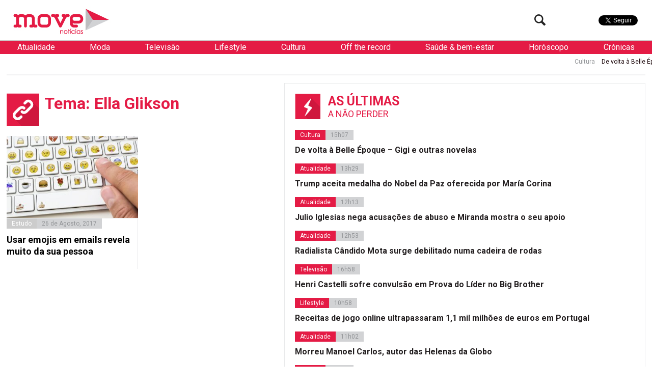

--- FILE ---
content_type: text/html; charset=utf-8
request_url: https://www.google.com/recaptcha/api2/aframe
body_size: 268
content:
<!DOCTYPE HTML><html><head><meta http-equiv="content-type" content="text/html; charset=UTF-8"></head><body><script nonce="l_TGhdwD-qBdORT2_AQj_w">/** Anti-fraud and anti-abuse applications only. See google.com/recaptcha */ try{var clients={'sodar':'https://pagead2.googlesyndication.com/pagead/sodar?'};window.addEventListener("message",function(a){try{if(a.source===window.parent){var b=JSON.parse(a.data);var c=clients[b['id']];if(c){var d=document.createElement('img');d.src=c+b['params']+'&rc='+(localStorage.getItem("rc::a")?sessionStorage.getItem("rc::b"):"");window.document.body.appendChild(d);sessionStorage.setItem("rc::e",parseInt(sessionStorage.getItem("rc::e")||0)+1);localStorage.setItem("rc::h",'1768794470842');}}}catch(b){}});window.parent.postMessage("_grecaptcha_ready", "*");}catch(b){}</script></body></html>

--- FILE ---
content_type: text/css
request_url: https://www.movenoticias.com/wp-content/cache/autoptimize/css/autoptimize_5524c2c5e2886773af763df297311f23.css
body_size: 29620
content:
img:is([sizes="auto" i],[sizes^="auto," i]){contain-intrinsic-size:3000px 1500px}
img.wp-smiley,img.emoji{display:inline !important;border:none !important;box-shadow:none !important;height:1em !important;width:1em !important;margin:0 .07em !important;vertical-align:-.1em !important;background:0 0 !important;padding:0 !important}
@charset "UTF-8";.wp-block-archives{box-sizing:border-box}.wp-block-archives-dropdown label{display:block}.wp-block-avatar{line-height:0}.wp-block-avatar,.wp-block-avatar img{box-sizing:border-box}.wp-block-avatar.aligncenter{text-align:center}.wp-block-audio{box-sizing:border-box}.wp-block-audio :where(figcaption){margin-bottom:1em;margin-top:.5em}.wp-block-audio audio{min-width:300px;width:100%}.wp-block-button__link{align-content:center;box-sizing:border-box;cursor:pointer;display:inline-block;height:100%;text-align:center;word-break:break-word}.wp-block-button__link.aligncenter{text-align:center}.wp-block-button__link.alignright{text-align:right}:where(.wp-block-button__link){border-radius:9999px;box-shadow:none;padding:calc(.667em + 2px) calc(1.333em + 2px);text-decoration:none}.wp-block-button[style*=text-decoration] .wp-block-button__link{text-decoration:inherit}.wp-block-buttons>.wp-block-button.has-custom-width{max-width:none}.wp-block-buttons>.wp-block-button.has-custom-width .wp-block-button__link{width:100%}.wp-block-buttons>.wp-block-button.has-custom-font-size .wp-block-button__link{font-size:inherit}.wp-block-buttons>.wp-block-button.wp-block-button__width-25{width:calc(25% - var(--wp--style--block-gap, .5em)*.75)}.wp-block-buttons>.wp-block-button.wp-block-button__width-50{width:calc(50% - var(--wp--style--block-gap, .5em)*.5)}.wp-block-buttons>.wp-block-button.wp-block-button__width-75{width:calc(75% - var(--wp--style--block-gap, .5em)*.25)}.wp-block-buttons>.wp-block-button.wp-block-button__width-100{flex-basis:100%;width:100%}.wp-block-buttons.is-vertical>.wp-block-button.wp-block-button__width-25{width:25%}.wp-block-buttons.is-vertical>.wp-block-button.wp-block-button__width-50{width:50%}.wp-block-buttons.is-vertical>.wp-block-button.wp-block-button__width-75{width:75%}.wp-block-button.is-style-squared,.wp-block-button__link.wp-block-button.is-style-squared{border-radius:0}.wp-block-button.no-border-radius,.wp-block-button__link.no-border-radius{border-radius:0!important}:root :where(.wp-block-button .wp-block-button__link.is-style-outline),:root :where(.wp-block-button.is-style-outline>.wp-block-button__link){border:2px solid;padding:.667em 1.333em}:root :where(.wp-block-button .wp-block-button__link.is-style-outline:not(.has-text-color)),:root :where(.wp-block-button.is-style-outline>.wp-block-button__link:not(.has-text-color)){color:currentColor}:root :where(.wp-block-button .wp-block-button__link.is-style-outline:not(.has-background)),:root :where(.wp-block-button.is-style-outline>.wp-block-button__link:not(.has-background)){background-color:initial;background-image:none}.wp-block-buttons{box-sizing:border-box}.wp-block-buttons.is-vertical{flex-direction:column}.wp-block-buttons.is-vertical>.wp-block-button:last-child{margin-bottom:0}.wp-block-buttons>.wp-block-button{display:inline-block;margin:0}.wp-block-buttons.is-content-justification-left{justify-content:flex-start}.wp-block-buttons.is-content-justification-left.is-vertical{align-items:flex-start}.wp-block-buttons.is-content-justification-center{justify-content:center}.wp-block-buttons.is-content-justification-center.is-vertical{align-items:center}.wp-block-buttons.is-content-justification-right{justify-content:flex-end}.wp-block-buttons.is-content-justification-right.is-vertical{align-items:flex-end}.wp-block-buttons.is-content-justification-space-between{justify-content:space-between}.wp-block-buttons.aligncenter{text-align:center}.wp-block-buttons:not(.is-content-justification-space-between,.is-content-justification-right,.is-content-justification-left,.is-content-justification-center) .wp-block-button.aligncenter{margin-left:auto;margin-right:auto;width:100%}.wp-block-buttons[style*=text-decoration] .wp-block-button,.wp-block-buttons[style*=text-decoration] .wp-block-button__link{text-decoration:inherit}.wp-block-buttons.has-custom-font-size .wp-block-button__link{font-size:inherit}.wp-block-buttons .wp-block-button__link{width:100%}.wp-block-button.aligncenter,.wp-block-calendar{text-align:center}.wp-block-calendar td,.wp-block-calendar th{border:1px solid;padding:.25em}.wp-block-calendar th{font-weight:400}.wp-block-calendar caption{background-color:inherit}.wp-block-calendar table{border-collapse:collapse;width:100%}.wp-block-calendar table:where(:not(.has-text-color)){color:#40464d}.wp-block-calendar table:where(:not(.has-text-color)) td,.wp-block-calendar table:where(:not(.has-text-color)) th{border-color:#ddd}.wp-block-calendar table.has-background th{background-color:inherit}.wp-block-calendar table.has-text-color th{color:inherit}:where(.wp-block-calendar table:not(.has-background) th){background:#ddd}.wp-block-categories{box-sizing:border-box}.wp-block-categories.alignleft{margin-right:2em}.wp-block-categories.alignright{margin-left:2em}.wp-block-categories.wp-block-categories-dropdown.aligncenter{text-align:center}.wp-block-categories .wp-block-categories__label{display:block;width:100%}.wp-block-code{box-sizing:border-box}.wp-block-code code{
  /*!rtl:begin:ignore*/direction:ltr;display:block;font-family:inherit;overflow-wrap:break-word;text-align:initial;white-space:pre-wrap
  /*!rtl:end:ignore*/}.wp-block-columns{align-items:normal!important;box-sizing:border-box;display:flex;flex-wrap:wrap!important}@media (min-width:782px){.wp-block-columns{flex-wrap:nowrap!important}}.wp-block-columns.are-vertically-aligned-top{align-items:flex-start}.wp-block-columns.are-vertically-aligned-center{align-items:center}.wp-block-columns.are-vertically-aligned-bottom{align-items:flex-end}@media (max-width:781px){.wp-block-columns:not(.is-not-stacked-on-mobile)>.wp-block-column{flex-basis:100%!important}}@media (min-width:782px){.wp-block-columns:not(.is-not-stacked-on-mobile)>.wp-block-column{flex-basis:0;flex-grow:1}.wp-block-columns:not(.is-not-stacked-on-mobile)>.wp-block-column[style*=flex-basis]{flex-grow:0}}.wp-block-columns.is-not-stacked-on-mobile{flex-wrap:nowrap!important}.wp-block-columns.is-not-stacked-on-mobile>.wp-block-column{flex-basis:0;flex-grow:1}.wp-block-columns.is-not-stacked-on-mobile>.wp-block-column[style*=flex-basis]{flex-grow:0}:where(.wp-block-columns){margin-bottom:1.75em}:where(.wp-block-columns.has-background){padding:1.25em 2.375em}.wp-block-column{flex-grow:1;min-width:0;overflow-wrap:break-word;word-break:break-word}.wp-block-column.is-vertically-aligned-top{align-self:flex-start}.wp-block-column.is-vertically-aligned-center{align-self:center}.wp-block-column.is-vertically-aligned-bottom{align-self:flex-end}.wp-block-column.is-vertically-aligned-stretch{align-self:stretch}.wp-block-column.is-vertically-aligned-bottom,.wp-block-column.is-vertically-aligned-center,.wp-block-column.is-vertically-aligned-top{width:100%}.wp-block-post-comments{box-sizing:border-box}.wp-block-post-comments .alignleft{float:left}.wp-block-post-comments .alignright{float:right}.wp-block-post-comments .navigation:after{clear:both;content:"";display:table}.wp-block-post-comments .commentlist{clear:both;list-style:none;margin:0;padding:0}.wp-block-post-comments .commentlist .comment{min-height:2.25em;padding-left:3.25em}.wp-block-post-comments .commentlist .comment p{font-size:1em;line-height:1.8;margin:1em 0}.wp-block-post-comments .commentlist .children{list-style:none;margin:0;padding:0}.wp-block-post-comments .comment-author{line-height:1.5}.wp-block-post-comments .comment-author .avatar{border-radius:1.5em;display:block;float:left;height:2.5em;margin-right:.75em;margin-top:.5em;width:2.5em}.wp-block-post-comments .comment-author cite{font-style:normal}.wp-block-post-comments .comment-meta{font-size:.875em;line-height:1.5}.wp-block-post-comments .comment-meta b{font-weight:400}.wp-block-post-comments .comment-meta .comment-awaiting-moderation{display:block;margin-bottom:1em;margin-top:1em}.wp-block-post-comments .comment-body .commentmetadata{font-size:.875em}.wp-block-post-comments .comment-form-author label,.wp-block-post-comments .comment-form-comment label,.wp-block-post-comments .comment-form-email label,.wp-block-post-comments .comment-form-url label{display:block;margin-bottom:.25em}.wp-block-post-comments .comment-form input:not([type=submit]):not([type=checkbox]),.wp-block-post-comments .comment-form textarea{box-sizing:border-box;display:block;width:100%}.wp-block-post-comments .comment-form-cookies-consent{display:flex;gap:.25em}.wp-block-post-comments .comment-form-cookies-consent #wp-comment-cookies-consent{margin-top:.35em}.wp-block-post-comments .comment-reply-title{margin-bottom:0}.wp-block-post-comments .comment-reply-title :where(small){font-size:var(--wp--preset--font-size--medium,smaller);margin-left:.5em}.wp-block-post-comments .reply{font-size:.875em;margin-bottom:1.4em}.wp-block-post-comments input:not([type=submit]),.wp-block-post-comments textarea{border:1px solid #949494;font-family:inherit;font-size:1em}.wp-block-post-comments input:not([type=submit]):not([type=checkbox]),.wp-block-post-comments textarea{padding:calc(.667em + 2px)}:where(.wp-block-post-comments input[type=submit]){border:none}.wp-block-comments{box-sizing:border-box}.wp-block-comments-pagination>.wp-block-comments-pagination-next,.wp-block-comments-pagination>.wp-block-comments-pagination-numbers,.wp-block-comments-pagination>.wp-block-comments-pagination-previous{font-size:inherit;margin-bottom:.5em;margin-right:.5em}.wp-block-comments-pagination>.wp-block-comments-pagination-next:last-child,.wp-block-comments-pagination>.wp-block-comments-pagination-numbers:last-child,.wp-block-comments-pagination>.wp-block-comments-pagination-previous:last-child{margin-right:0}.wp-block-comments-pagination .wp-block-comments-pagination-previous-arrow{display:inline-block;margin-right:1ch}.wp-block-comments-pagination .wp-block-comments-pagination-previous-arrow:not(.is-arrow-chevron){transform:scaleX(1)}.wp-block-comments-pagination .wp-block-comments-pagination-next-arrow{display:inline-block;margin-left:1ch}.wp-block-comments-pagination .wp-block-comments-pagination-next-arrow:not(.is-arrow-chevron){transform:scaleX(1)}.wp-block-comments-pagination.aligncenter{justify-content:center}.wp-block-comment-template{box-sizing:border-box;list-style:none;margin-bottom:0;max-width:100%;padding:0}.wp-block-comment-template li{clear:both}.wp-block-comment-template ol{list-style:none;margin-bottom:0;max-width:100%;padding-left:2rem}.wp-block-comment-template.alignleft{float:left}.wp-block-comment-template.aligncenter{margin-left:auto;margin-right:auto;width:fit-content}.wp-block-comment-template.alignright{float:right}.wp-block-comment-date{box-sizing:border-box}.comment-awaiting-moderation{display:block;font-size:.875em;line-height:1.5}.wp-block-comment-author-name,.wp-block-comment-content,.wp-block-comment-edit-link,.wp-block-comment-reply-link{box-sizing:border-box}.wp-block-cover,.wp-block-cover-image{align-items:center;background-position:50%;box-sizing:border-box;display:flex;justify-content:center;min-height:430px;overflow:hidden;overflow:clip;padding:1em;position:relative}.wp-block-cover .has-background-dim:not([class*=-background-color]),.wp-block-cover-image .has-background-dim:not([class*=-background-color]),.wp-block-cover-image.has-background-dim:not([class*=-background-color]),.wp-block-cover.has-background-dim:not([class*=-background-color]){background-color:#000}.wp-block-cover .has-background-dim.has-background-gradient,.wp-block-cover-image .has-background-dim.has-background-gradient{background-color:initial}.wp-block-cover-image.has-background-dim:before,.wp-block-cover.has-background-dim:before{background-color:inherit;content:""}.wp-block-cover .wp-block-cover__background,.wp-block-cover .wp-block-cover__gradient-background,.wp-block-cover-image .wp-block-cover__background,.wp-block-cover-image .wp-block-cover__gradient-background,.wp-block-cover-image.has-background-dim:not(.has-background-gradient):before,.wp-block-cover.has-background-dim:not(.has-background-gradient):before{bottom:0;left:0;opacity:.5;position:absolute;right:0;top:0}.wp-block-cover-image.has-background-dim.has-background-dim-10 .wp-block-cover__background,.wp-block-cover-image.has-background-dim.has-background-dim-10 .wp-block-cover__gradient-background,.wp-block-cover-image.has-background-dim.has-background-dim-10:not(.has-background-gradient):before,.wp-block-cover.has-background-dim.has-background-dim-10 .wp-block-cover__background,.wp-block-cover.has-background-dim.has-background-dim-10 .wp-block-cover__gradient-background,.wp-block-cover.has-background-dim.has-background-dim-10:not(.has-background-gradient):before{opacity:.1}.wp-block-cover-image.has-background-dim.has-background-dim-20 .wp-block-cover__background,.wp-block-cover-image.has-background-dim.has-background-dim-20 .wp-block-cover__gradient-background,.wp-block-cover-image.has-background-dim.has-background-dim-20:not(.has-background-gradient):before,.wp-block-cover.has-background-dim.has-background-dim-20 .wp-block-cover__background,.wp-block-cover.has-background-dim.has-background-dim-20 .wp-block-cover__gradient-background,.wp-block-cover.has-background-dim.has-background-dim-20:not(.has-background-gradient):before{opacity:.2}.wp-block-cover-image.has-background-dim.has-background-dim-30 .wp-block-cover__background,.wp-block-cover-image.has-background-dim.has-background-dim-30 .wp-block-cover__gradient-background,.wp-block-cover-image.has-background-dim.has-background-dim-30:not(.has-background-gradient):before,.wp-block-cover.has-background-dim.has-background-dim-30 .wp-block-cover__background,.wp-block-cover.has-background-dim.has-background-dim-30 .wp-block-cover__gradient-background,.wp-block-cover.has-background-dim.has-background-dim-30:not(.has-background-gradient):before{opacity:.3}.wp-block-cover-image.has-background-dim.has-background-dim-40 .wp-block-cover__background,.wp-block-cover-image.has-background-dim.has-background-dim-40 .wp-block-cover__gradient-background,.wp-block-cover-image.has-background-dim.has-background-dim-40:not(.has-background-gradient):before,.wp-block-cover.has-background-dim.has-background-dim-40 .wp-block-cover__background,.wp-block-cover.has-background-dim.has-background-dim-40 .wp-block-cover__gradient-background,.wp-block-cover.has-background-dim.has-background-dim-40:not(.has-background-gradient):before{opacity:.4}.wp-block-cover-image.has-background-dim.has-background-dim-50 .wp-block-cover__background,.wp-block-cover-image.has-background-dim.has-background-dim-50 .wp-block-cover__gradient-background,.wp-block-cover-image.has-background-dim.has-background-dim-50:not(.has-background-gradient):before,.wp-block-cover.has-background-dim.has-background-dim-50 .wp-block-cover__background,.wp-block-cover.has-background-dim.has-background-dim-50 .wp-block-cover__gradient-background,.wp-block-cover.has-background-dim.has-background-dim-50:not(.has-background-gradient):before{opacity:.5}.wp-block-cover-image.has-background-dim.has-background-dim-60 .wp-block-cover__background,.wp-block-cover-image.has-background-dim.has-background-dim-60 .wp-block-cover__gradient-background,.wp-block-cover-image.has-background-dim.has-background-dim-60:not(.has-background-gradient):before,.wp-block-cover.has-background-dim.has-background-dim-60 .wp-block-cover__background,.wp-block-cover.has-background-dim.has-background-dim-60 .wp-block-cover__gradient-background,.wp-block-cover.has-background-dim.has-background-dim-60:not(.has-background-gradient):before{opacity:.6}.wp-block-cover-image.has-background-dim.has-background-dim-70 .wp-block-cover__background,.wp-block-cover-image.has-background-dim.has-background-dim-70 .wp-block-cover__gradient-background,.wp-block-cover-image.has-background-dim.has-background-dim-70:not(.has-background-gradient):before,.wp-block-cover.has-background-dim.has-background-dim-70 .wp-block-cover__background,.wp-block-cover.has-background-dim.has-background-dim-70 .wp-block-cover__gradient-background,.wp-block-cover.has-background-dim.has-background-dim-70:not(.has-background-gradient):before{opacity:.7}.wp-block-cover-image.has-background-dim.has-background-dim-80 .wp-block-cover__background,.wp-block-cover-image.has-background-dim.has-background-dim-80 .wp-block-cover__gradient-background,.wp-block-cover-image.has-background-dim.has-background-dim-80:not(.has-background-gradient):before,.wp-block-cover.has-background-dim.has-background-dim-80 .wp-block-cover__background,.wp-block-cover.has-background-dim.has-background-dim-80 .wp-block-cover__gradient-background,.wp-block-cover.has-background-dim.has-background-dim-80:not(.has-background-gradient):before{opacity:.8}.wp-block-cover-image.has-background-dim.has-background-dim-90 .wp-block-cover__background,.wp-block-cover-image.has-background-dim.has-background-dim-90 .wp-block-cover__gradient-background,.wp-block-cover-image.has-background-dim.has-background-dim-90:not(.has-background-gradient):before,.wp-block-cover.has-background-dim.has-background-dim-90 .wp-block-cover__background,.wp-block-cover.has-background-dim.has-background-dim-90 .wp-block-cover__gradient-background,.wp-block-cover.has-background-dim.has-background-dim-90:not(.has-background-gradient):before{opacity:.9}.wp-block-cover-image.has-background-dim.has-background-dim-100 .wp-block-cover__background,.wp-block-cover-image.has-background-dim.has-background-dim-100 .wp-block-cover__gradient-background,.wp-block-cover-image.has-background-dim.has-background-dim-100:not(.has-background-gradient):before,.wp-block-cover.has-background-dim.has-background-dim-100 .wp-block-cover__background,.wp-block-cover.has-background-dim.has-background-dim-100 .wp-block-cover__gradient-background,.wp-block-cover.has-background-dim.has-background-dim-100:not(.has-background-gradient):before{opacity:1}.wp-block-cover .wp-block-cover__background.has-background-dim.has-background-dim-0,.wp-block-cover .wp-block-cover__gradient-background.has-background-dim.has-background-dim-0,.wp-block-cover-image .wp-block-cover__background.has-background-dim.has-background-dim-0,.wp-block-cover-image .wp-block-cover__gradient-background.has-background-dim.has-background-dim-0{opacity:0}.wp-block-cover .wp-block-cover__background.has-background-dim.has-background-dim-10,.wp-block-cover .wp-block-cover__gradient-background.has-background-dim.has-background-dim-10,.wp-block-cover-image .wp-block-cover__background.has-background-dim.has-background-dim-10,.wp-block-cover-image .wp-block-cover__gradient-background.has-background-dim.has-background-dim-10{opacity:.1}.wp-block-cover .wp-block-cover__background.has-background-dim.has-background-dim-20,.wp-block-cover .wp-block-cover__gradient-background.has-background-dim.has-background-dim-20,.wp-block-cover-image .wp-block-cover__background.has-background-dim.has-background-dim-20,.wp-block-cover-image .wp-block-cover__gradient-background.has-background-dim.has-background-dim-20{opacity:.2}.wp-block-cover .wp-block-cover__background.has-background-dim.has-background-dim-30,.wp-block-cover .wp-block-cover__gradient-background.has-background-dim.has-background-dim-30,.wp-block-cover-image .wp-block-cover__background.has-background-dim.has-background-dim-30,.wp-block-cover-image .wp-block-cover__gradient-background.has-background-dim.has-background-dim-30{opacity:.3}.wp-block-cover .wp-block-cover__background.has-background-dim.has-background-dim-40,.wp-block-cover .wp-block-cover__gradient-background.has-background-dim.has-background-dim-40,.wp-block-cover-image .wp-block-cover__background.has-background-dim.has-background-dim-40,.wp-block-cover-image .wp-block-cover__gradient-background.has-background-dim.has-background-dim-40{opacity:.4}.wp-block-cover .wp-block-cover__background.has-background-dim.has-background-dim-50,.wp-block-cover .wp-block-cover__gradient-background.has-background-dim.has-background-dim-50,.wp-block-cover-image .wp-block-cover__background.has-background-dim.has-background-dim-50,.wp-block-cover-image .wp-block-cover__gradient-background.has-background-dim.has-background-dim-50{opacity:.5}.wp-block-cover .wp-block-cover__background.has-background-dim.has-background-dim-60,.wp-block-cover .wp-block-cover__gradient-background.has-background-dim.has-background-dim-60,.wp-block-cover-image .wp-block-cover__background.has-background-dim.has-background-dim-60,.wp-block-cover-image .wp-block-cover__gradient-background.has-background-dim.has-background-dim-60{opacity:.6}.wp-block-cover .wp-block-cover__background.has-background-dim.has-background-dim-70,.wp-block-cover .wp-block-cover__gradient-background.has-background-dim.has-background-dim-70,.wp-block-cover-image .wp-block-cover__background.has-background-dim.has-background-dim-70,.wp-block-cover-image .wp-block-cover__gradient-background.has-background-dim.has-background-dim-70{opacity:.7}.wp-block-cover .wp-block-cover__background.has-background-dim.has-background-dim-80,.wp-block-cover .wp-block-cover__gradient-background.has-background-dim.has-background-dim-80,.wp-block-cover-image .wp-block-cover__background.has-background-dim.has-background-dim-80,.wp-block-cover-image .wp-block-cover__gradient-background.has-background-dim.has-background-dim-80{opacity:.8}.wp-block-cover .wp-block-cover__background.has-background-dim.has-background-dim-90,.wp-block-cover .wp-block-cover__gradient-background.has-background-dim.has-background-dim-90,.wp-block-cover-image .wp-block-cover__background.has-background-dim.has-background-dim-90,.wp-block-cover-image .wp-block-cover__gradient-background.has-background-dim.has-background-dim-90{opacity:.9}.wp-block-cover .wp-block-cover__background.has-background-dim.has-background-dim-100,.wp-block-cover .wp-block-cover__gradient-background.has-background-dim.has-background-dim-100,.wp-block-cover-image .wp-block-cover__background.has-background-dim.has-background-dim-100,.wp-block-cover-image .wp-block-cover__gradient-background.has-background-dim.has-background-dim-100{opacity:1}.wp-block-cover-image.alignleft,.wp-block-cover-image.alignright,.wp-block-cover.alignleft,.wp-block-cover.alignright{max-width:420px;width:100%}.wp-block-cover-image.aligncenter,.wp-block-cover-image.alignleft,.wp-block-cover-image.alignright,.wp-block-cover.aligncenter,.wp-block-cover.alignleft,.wp-block-cover.alignright{display:flex}.wp-block-cover .wp-block-cover__inner-container,.wp-block-cover-image .wp-block-cover__inner-container{color:inherit;position:relative;width:100%}.wp-block-cover-image.is-position-top-left,.wp-block-cover.is-position-top-left{align-items:flex-start;justify-content:flex-start}.wp-block-cover-image.is-position-top-center,.wp-block-cover.is-position-top-center{align-items:flex-start;justify-content:center}.wp-block-cover-image.is-position-top-right,.wp-block-cover.is-position-top-right{align-items:flex-start;justify-content:flex-end}.wp-block-cover-image.is-position-center-left,.wp-block-cover.is-position-center-left{align-items:center;justify-content:flex-start}.wp-block-cover-image.is-position-center-center,.wp-block-cover.is-position-center-center{align-items:center;justify-content:center}.wp-block-cover-image.is-position-center-right,.wp-block-cover.is-position-center-right{align-items:center;justify-content:flex-end}.wp-block-cover-image.is-position-bottom-left,.wp-block-cover.is-position-bottom-left{align-items:flex-end;justify-content:flex-start}.wp-block-cover-image.is-position-bottom-center,.wp-block-cover.is-position-bottom-center{align-items:flex-end;justify-content:center}.wp-block-cover-image.is-position-bottom-right,.wp-block-cover.is-position-bottom-right{align-items:flex-end;justify-content:flex-end}.wp-block-cover-image.has-custom-content-position.has-custom-content-position .wp-block-cover__inner-container,.wp-block-cover.has-custom-content-position.has-custom-content-position .wp-block-cover__inner-container{margin:0}.wp-block-cover-image.has-custom-content-position.has-custom-content-position.is-position-bottom-left .wp-block-cover__inner-container,.wp-block-cover-image.has-custom-content-position.has-custom-content-position.is-position-bottom-right .wp-block-cover__inner-container,.wp-block-cover-image.has-custom-content-position.has-custom-content-position.is-position-center-left .wp-block-cover__inner-container,.wp-block-cover-image.has-custom-content-position.has-custom-content-position.is-position-center-right .wp-block-cover__inner-container,.wp-block-cover-image.has-custom-content-position.has-custom-content-position.is-position-top-left .wp-block-cover__inner-container,.wp-block-cover-image.has-custom-content-position.has-custom-content-position.is-position-top-right .wp-block-cover__inner-container,.wp-block-cover.has-custom-content-position.has-custom-content-position.is-position-bottom-left .wp-block-cover__inner-container,.wp-block-cover.has-custom-content-position.has-custom-content-position.is-position-bottom-right .wp-block-cover__inner-container,.wp-block-cover.has-custom-content-position.has-custom-content-position.is-position-center-left .wp-block-cover__inner-container,.wp-block-cover.has-custom-content-position.has-custom-content-position.is-position-center-right .wp-block-cover__inner-container,.wp-block-cover.has-custom-content-position.has-custom-content-position.is-position-top-left .wp-block-cover__inner-container,.wp-block-cover.has-custom-content-position.has-custom-content-position.is-position-top-right .wp-block-cover__inner-container{margin:0;width:auto}.wp-block-cover .wp-block-cover__image-background,.wp-block-cover video.wp-block-cover__video-background,.wp-block-cover-image .wp-block-cover__image-background,.wp-block-cover-image video.wp-block-cover__video-background{border:none;bottom:0;box-shadow:none;height:100%;left:0;margin:0;max-height:none;max-width:none;object-fit:cover;outline:none;padding:0;position:absolute;right:0;top:0;width:100%}.wp-block-cover-image.has-parallax,.wp-block-cover.has-parallax,.wp-block-cover__image-background.has-parallax,video.wp-block-cover__video-background.has-parallax{background-attachment:fixed;background-repeat:no-repeat;background-size:cover}@supports (-webkit-touch-callout:inherit){.wp-block-cover-image.has-parallax,.wp-block-cover.has-parallax,.wp-block-cover__image-background.has-parallax,video.wp-block-cover__video-background.has-parallax{background-attachment:scroll}}@media (prefers-reduced-motion:reduce){.wp-block-cover-image.has-parallax,.wp-block-cover.has-parallax,.wp-block-cover__image-background.has-parallax,video.wp-block-cover__video-background.has-parallax{background-attachment:scroll}}.wp-block-cover-image.is-repeated,.wp-block-cover.is-repeated,.wp-block-cover__image-background.is-repeated,video.wp-block-cover__video-background.is-repeated{background-repeat:repeat;background-size:auto}.wp-block-cover-image-text,.wp-block-cover-image-text a,.wp-block-cover-image-text a:active,.wp-block-cover-image-text a:focus,.wp-block-cover-image-text a:hover,.wp-block-cover-text,.wp-block-cover-text a,.wp-block-cover-text a:active,.wp-block-cover-text a:focus,.wp-block-cover-text a:hover,section.wp-block-cover-image h2,section.wp-block-cover-image h2 a,section.wp-block-cover-image h2 a:active,section.wp-block-cover-image h2 a:focus,section.wp-block-cover-image h2 a:hover{color:#fff}.wp-block-cover-image .wp-block-cover.has-left-content{justify-content:flex-start}.wp-block-cover-image .wp-block-cover.has-right-content{justify-content:flex-end}.wp-block-cover-image.has-left-content .wp-block-cover-image-text,.wp-block-cover.has-left-content .wp-block-cover-text,section.wp-block-cover-image.has-left-content>h2{margin-left:0;text-align:left}.wp-block-cover-image.has-right-content .wp-block-cover-image-text,.wp-block-cover.has-right-content .wp-block-cover-text,section.wp-block-cover-image.has-right-content>h2{margin-right:0;text-align:right}.wp-block-cover .wp-block-cover-text,.wp-block-cover-image .wp-block-cover-image-text,section.wp-block-cover-image>h2{font-size:2em;line-height:1.25;margin-bottom:0;max-width:840px;padding:.44em;text-align:center;z-index:1}:where(.wp-block-cover-image:not(.has-text-color)),:where(.wp-block-cover:not(.has-text-color)){color:#fff}:where(.wp-block-cover-image.is-light:not(.has-text-color)),:where(.wp-block-cover.is-light:not(.has-text-color)){color:#000}:root :where(.wp-block-cover h1:not(.has-text-color)),:root :where(.wp-block-cover h2:not(.has-text-color)),:root :where(.wp-block-cover h3:not(.has-text-color)),:root :where(.wp-block-cover h4:not(.has-text-color)),:root :where(.wp-block-cover h5:not(.has-text-color)),:root :where(.wp-block-cover h6:not(.has-text-color)),:root :where(.wp-block-cover p:not(.has-text-color)){color:inherit}body:not(.editor-styles-wrapper) .wp-block-cover:not(.wp-block-cover:has(.wp-block-cover__background+.wp-block-cover__inner-container)) .wp-block-cover__image-background,body:not(.editor-styles-wrapper) .wp-block-cover:not(.wp-block-cover:has(.wp-block-cover__background+.wp-block-cover__inner-container)) .wp-block-cover__video-background{z-index:0}body:not(.editor-styles-wrapper) .wp-block-cover:not(.wp-block-cover:has(.wp-block-cover__background+.wp-block-cover__inner-container)) .wp-block-cover__background,body:not(.editor-styles-wrapper) .wp-block-cover:not(.wp-block-cover:has(.wp-block-cover__background+.wp-block-cover__inner-container)) .wp-block-cover__gradient-background,body:not(.editor-styles-wrapper) .wp-block-cover:not(.wp-block-cover:has(.wp-block-cover__background+.wp-block-cover__inner-container)) .wp-block-cover__inner-container,body:not(.editor-styles-wrapper) .wp-block-cover:not(.wp-block-cover:has(.wp-block-cover__background+.wp-block-cover__inner-container)).has-background-dim:not(.has-background-gradient):before{z-index:1}.has-modal-open body:not(.editor-styles-wrapper) .wp-block-cover:not(.wp-block-cover:has(.wp-block-cover__background+.wp-block-cover__inner-container)) .wp-block-cover__inner-container{z-index:auto}.wp-block-details{box-sizing:border-box}.wp-block-details summary{cursor:pointer}.wp-block-embed.alignleft,.wp-block-embed.alignright,.wp-block[data-align=left]>[data-type="core/embed"],.wp-block[data-align=right]>[data-type="core/embed"]{max-width:360px;width:100%}.wp-block-embed.alignleft .wp-block-embed__wrapper,.wp-block-embed.alignright .wp-block-embed__wrapper,.wp-block[data-align=left]>[data-type="core/embed"] .wp-block-embed__wrapper,.wp-block[data-align=right]>[data-type="core/embed"] .wp-block-embed__wrapper{min-width:280px}.wp-block-cover .wp-block-embed{min-height:240px;min-width:320px}.wp-block-embed{overflow-wrap:break-word}.wp-block-embed :where(figcaption){margin-bottom:1em;margin-top:.5em}.wp-block-embed iframe{max-width:100%}.wp-block-embed__wrapper{position:relative}.wp-embed-responsive .wp-has-aspect-ratio .wp-block-embed__wrapper:before{content:"";display:block;padding-top:50%}.wp-embed-responsive .wp-has-aspect-ratio iframe{bottom:0;height:100%;left:0;position:absolute;right:0;top:0;width:100%}.wp-embed-responsive .wp-embed-aspect-21-9 .wp-block-embed__wrapper:before{padding-top:42.85%}.wp-embed-responsive .wp-embed-aspect-18-9 .wp-block-embed__wrapper:before{padding-top:50%}.wp-embed-responsive .wp-embed-aspect-16-9 .wp-block-embed__wrapper:before{padding-top:56.25%}.wp-embed-responsive .wp-embed-aspect-4-3 .wp-block-embed__wrapper:before{padding-top:75%}.wp-embed-responsive .wp-embed-aspect-1-1 .wp-block-embed__wrapper:before{padding-top:100%}.wp-embed-responsive .wp-embed-aspect-9-16 .wp-block-embed__wrapper:before{padding-top:177.77%}.wp-embed-responsive .wp-embed-aspect-1-2 .wp-block-embed__wrapper:before{padding-top:200%}.wp-block-file{box-sizing:border-box}.wp-block-file:not(.wp-element-button){font-size:.8em}.wp-block-file.aligncenter{text-align:center}.wp-block-file.alignright{text-align:right}.wp-block-file *+.wp-block-file__button{margin-left:.75em}:where(.wp-block-file){margin-bottom:1.5em}.wp-block-file__embed{margin-bottom:1em}:where(.wp-block-file__button){border-radius:2em;display:inline-block;padding:.5em 1em}:where(.wp-block-file__button):is(a):active,:where(.wp-block-file__button):is(a):focus,:where(.wp-block-file__button):is(a):hover,:where(.wp-block-file__button):is(a):visited{box-shadow:none;color:#fff;opacity:.85;text-decoration:none}.wp-block-form-input__label{display:flex;flex-direction:column;gap:.25em;margin-bottom:.5em;width:100%}.wp-block-form-input__label.is-label-inline{align-items:center;flex-direction:row;gap:.5em}.wp-block-form-input__label.is-label-inline .wp-block-form-input__label-content{margin-bottom:.5em}.wp-block-form-input__label:has(input[type=checkbox]){flex-direction:row;width:fit-content}.wp-block-form-input__label:has(input[type=checkbox]) .wp-block-form-input__label-content{margin:0}.wp-block-form-input__label:has(.wp-block-form-input__label-content+input[type=checkbox]){flex-direction:row-reverse}.wp-block-form-input__label-content{width:fit-content}.wp-block-form-input__input{font-size:1em;margin-bottom:.5em;padding:0 .5em}.wp-block-form-input__input[type=date],.wp-block-form-input__input[type=datetime-local],.wp-block-form-input__input[type=datetime],.wp-block-form-input__input[type=email],.wp-block-form-input__input[type=month],.wp-block-form-input__input[type=number],.wp-block-form-input__input[type=password],.wp-block-form-input__input[type=search],.wp-block-form-input__input[type=tel],.wp-block-form-input__input[type=text],.wp-block-form-input__input[type=time],.wp-block-form-input__input[type=url],.wp-block-form-input__input[type=week]{border:1px solid;line-height:2;min-height:2em}textarea.wp-block-form-input__input{min-height:10em}.blocks-gallery-grid:not(.has-nested-images),.wp-block-gallery:not(.has-nested-images){display:flex;flex-wrap:wrap;list-style-type:none;margin:0;padding:0}.blocks-gallery-grid:not(.has-nested-images) .blocks-gallery-image,.blocks-gallery-grid:not(.has-nested-images) .blocks-gallery-item,.wp-block-gallery:not(.has-nested-images) .blocks-gallery-image,.wp-block-gallery:not(.has-nested-images) .blocks-gallery-item{display:flex;flex-direction:column;flex-grow:1;justify-content:center;margin:0 1em 1em 0;position:relative;width:calc(50% - 1em)}.blocks-gallery-grid:not(.has-nested-images) .blocks-gallery-image:nth-of-type(2n),.blocks-gallery-grid:not(.has-nested-images) .blocks-gallery-item:nth-of-type(2n),.wp-block-gallery:not(.has-nested-images) .blocks-gallery-image:nth-of-type(2n),.wp-block-gallery:not(.has-nested-images) .blocks-gallery-item:nth-of-type(2n){margin-right:0}.blocks-gallery-grid:not(.has-nested-images) .blocks-gallery-image figure,.blocks-gallery-grid:not(.has-nested-images) .blocks-gallery-item figure,.wp-block-gallery:not(.has-nested-images) .blocks-gallery-image figure,.wp-block-gallery:not(.has-nested-images) .blocks-gallery-item figure{align-items:flex-end;display:flex;height:100%;justify-content:flex-start;margin:0}.blocks-gallery-grid:not(.has-nested-images) .blocks-gallery-image img,.blocks-gallery-grid:not(.has-nested-images) .blocks-gallery-item img,.wp-block-gallery:not(.has-nested-images) .blocks-gallery-image img,.wp-block-gallery:not(.has-nested-images) .blocks-gallery-item img{display:block;height:auto;max-width:100%;width:auto}.blocks-gallery-grid:not(.has-nested-images) .blocks-gallery-image figcaption,.blocks-gallery-grid:not(.has-nested-images) .blocks-gallery-item figcaption,.wp-block-gallery:not(.has-nested-images) .blocks-gallery-image figcaption,.wp-block-gallery:not(.has-nested-images) .blocks-gallery-item figcaption{background:linear-gradient(0deg,#000000b3,#0000004d 70%,#0000);bottom:0;box-sizing:border-box;color:#fff;font-size:.8em;margin:0;max-height:100%;overflow:auto;padding:3em .77em .7em;position:absolute;text-align:center;width:100%;z-index:2}.blocks-gallery-grid:not(.has-nested-images) .blocks-gallery-image figcaption img,.blocks-gallery-grid:not(.has-nested-images) .blocks-gallery-item figcaption img,.wp-block-gallery:not(.has-nested-images) .blocks-gallery-image figcaption img,.wp-block-gallery:not(.has-nested-images) .blocks-gallery-item figcaption img{display:inline}.blocks-gallery-grid:not(.has-nested-images) figcaption,.wp-block-gallery:not(.has-nested-images) figcaption{flex-grow:1}.blocks-gallery-grid:not(.has-nested-images).is-cropped .blocks-gallery-image a,.blocks-gallery-grid:not(.has-nested-images).is-cropped .blocks-gallery-image img,.blocks-gallery-grid:not(.has-nested-images).is-cropped .blocks-gallery-item a,.blocks-gallery-grid:not(.has-nested-images).is-cropped .blocks-gallery-item img,.wp-block-gallery:not(.has-nested-images).is-cropped .blocks-gallery-image a,.wp-block-gallery:not(.has-nested-images).is-cropped .blocks-gallery-image img,.wp-block-gallery:not(.has-nested-images).is-cropped .blocks-gallery-item a,.wp-block-gallery:not(.has-nested-images).is-cropped .blocks-gallery-item img{flex:1;height:100%;object-fit:cover;width:100%}.blocks-gallery-grid:not(.has-nested-images).columns-1 .blocks-gallery-image,.blocks-gallery-grid:not(.has-nested-images).columns-1 .blocks-gallery-item,.wp-block-gallery:not(.has-nested-images).columns-1 .blocks-gallery-image,.wp-block-gallery:not(.has-nested-images).columns-1 .blocks-gallery-item{margin-right:0;width:100%}@media (min-width:600px){.blocks-gallery-grid:not(.has-nested-images).columns-3 .blocks-gallery-image,.blocks-gallery-grid:not(.has-nested-images).columns-3 .blocks-gallery-item,.wp-block-gallery:not(.has-nested-images).columns-3 .blocks-gallery-image,.wp-block-gallery:not(.has-nested-images).columns-3 .blocks-gallery-item{margin-right:1em;width:calc(33.33333% - .66667em)}.blocks-gallery-grid:not(.has-nested-images).columns-4 .blocks-gallery-image,.blocks-gallery-grid:not(.has-nested-images).columns-4 .blocks-gallery-item,.wp-block-gallery:not(.has-nested-images).columns-4 .blocks-gallery-image,.wp-block-gallery:not(.has-nested-images).columns-4 .blocks-gallery-item{margin-right:1em;width:calc(25% - .75em)}.blocks-gallery-grid:not(.has-nested-images).columns-5 .blocks-gallery-image,.blocks-gallery-grid:not(.has-nested-images).columns-5 .blocks-gallery-item,.wp-block-gallery:not(.has-nested-images).columns-5 .blocks-gallery-image,.wp-block-gallery:not(.has-nested-images).columns-5 .blocks-gallery-item{margin-right:1em;width:calc(20% - .8em)}.blocks-gallery-grid:not(.has-nested-images).columns-6 .blocks-gallery-image,.blocks-gallery-grid:not(.has-nested-images).columns-6 .blocks-gallery-item,.wp-block-gallery:not(.has-nested-images).columns-6 .blocks-gallery-image,.wp-block-gallery:not(.has-nested-images).columns-6 .blocks-gallery-item{margin-right:1em;width:calc(16.66667% - .83333em)}.blocks-gallery-grid:not(.has-nested-images).columns-7 .blocks-gallery-image,.blocks-gallery-grid:not(.has-nested-images).columns-7 .blocks-gallery-item,.wp-block-gallery:not(.has-nested-images).columns-7 .blocks-gallery-image,.wp-block-gallery:not(.has-nested-images).columns-7 .blocks-gallery-item{margin-right:1em;width:calc(14.28571% - .85714em)}.blocks-gallery-grid:not(.has-nested-images).columns-8 .blocks-gallery-image,.blocks-gallery-grid:not(.has-nested-images).columns-8 .blocks-gallery-item,.wp-block-gallery:not(.has-nested-images).columns-8 .blocks-gallery-image,.wp-block-gallery:not(.has-nested-images).columns-8 .blocks-gallery-item{margin-right:1em;width:calc(12.5% - .875em)}.blocks-gallery-grid:not(.has-nested-images).columns-1 .blocks-gallery-image:nth-of-type(1n),.blocks-gallery-grid:not(.has-nested-images).columns-1 .blocks-gallery-item:nth-of-type(1n),.blocks-gallery-grid:not(.has-nested-images).columns-2 .blocks-gallery-image:nth-of-type(2n),.blocks-gallery-grid:not(.has-nested-images).columns-2 .blocks-gallery-item:nth-of-type(2n),.blocks-gallery-grid:not(.has-nested-images).columns-3 .blocks-gallery-image:nth-of-type(3n),.blocks-gallery-grid:not(.has-nested-images).columns-3 .blocks-gallery-item:nth-of-type(3n),.blocks-gallery-grid:not(.has-nested-images).columns-4 .blocks-gallery-image:nth-of-type(4n),.blocks-gallery-grid:not(.has-nested-images).columns-4 .blocks-gallery-item:nth-of-type(4n),.blocks-gallery-grid:not(.has-nested-images).columns-5 .blocks-gallery-image:nth-of-type(5n),.blocks-gallery-grid:not(.has-nested-images).columns-5 .blocks-gallery-item:nth-of-type(5n),.blocks-gallery-grid:not(.has-nested-images).columns-6 .blocks-gallery-image:nth-of-type(6n),.blocks-gallery-grid:not(.has-nested-images).columns-6 .blocks-gallery-item:nth-of-type(6n),.blocks-gallery-grid:not(.has-nested-images).columns-7 .blocks-gallery-image:nth-of-type(7n),.blocks-gallery-grid:not(.has-nested-images).columns-7 .blocks-gallery-item:nth-of-type(7n),.blocks-gallery-grid:not(.has-nested-images).columns-8 .blocks-gallery-image:nth-of-type(8n),.blocks-gallery-grid:not(.has-nested-images).columns-8 .blocks-gallery-item:nth-of-type(8n),.wp-block-gallery:not(.has-nested-images).columns-1 .blocks-gallery-image:nth-of-type(1n),.wp-block-gallery:not(.has-nested-images).columns-1 .blocks-gallery-item:nth-of-type(1n),.wp-block-gallery:not(.has-nested-images).columns-2 .blocks-gallery-image:nth-of-type(2n),.wp-block-gallery:not(.has-nested-images).columns-2 .blocks-gallery-item:nth-of-type(2n),.wp-block-gallery:not(.has-nested-images).columns-3 .blocks-gallery-image:nth-of-type(3n),.wp-block-gallery:not(.has-nested-images).columns-3 .blocks-gallery-item:nth-of-type(3n),.wp-block-gallery:not(.has-nested-images).columns-4 .blocks-gallery-image:nth-of-type(4n),.wp-block-gallery:not(.has-nested-images).columns-4 .blocks-gallery-item:nth-of-type(4n),.wp-block-gallery:not(.has-nested-images).columns-5 .blocks-gallery-image:nth-of-type(5n),.wp-block-gallery:not(.has-nested-images).columns-5 .blocks-gallery-item:nth-of-type(5n),.wp-block-gallery:not(.has-nested-images).columns-6 .blocks-gallery-image:nth-of-type(6n),.wp-block-gallery:not(.has-nested-images).columns-6 .blocks-gallery-item:nth-of-type(6n),.wp-block-gallery:not(.has-nested-images).columns-7 .blocks-gallery-image:nth-of-type(7n),.wp-block-gallery:not(.has-nested-images).columns-7 .blocks-gallery-item:nth-of-type(7n),.wp-block-gallery:not(.has-nested-images).columns-8 .blocks-gallery-image:nth-of-type(8n),.wp-block-gallery:not(.has-nested-images).columns-8 .blocks-gallery-item:nth-of-type(8n){margin-right:0}}.blocks-gallery-grid:not(.has-nested-images) .blocks-gallery-image:last-child,.blocks-gallery-grid:not(.has-nested-images) .blocks-gallery-item:last-child,.wp-block-gallery:not(.has-nested-images) .blocks-gallery-image:last-child,.wp-block-gallery:not(.has-nested-images) .blocks-gallery-item:last-child{margin-right:0}.blocks-gallery-grid:not(.has-nested-images).alignleft,.blocks-gallery-grid:not(.has-nested-images).alignright,.wp-block-gallery:not(.has-nested-images).alignleft,.wp-block-gallery:not(.has-nested-images).alignright{max-width:420px;width:100%}.blocks-gallery-grid:not(.has-nested-images).aligncenter .blocks-gallery-item figure,.wp-block-gallery:not(.has-nested-images).aligncenter .blocks-gallery-item figure{justify-content:center}.wp-block-gallery:not(.is-cropped) .blocks-gallery-item{align-self:flex-start}figure.wp-block-gallery.has-nested-images{align-items:normal}.wp-block-gallery.has-nested-images figure.wp-block-image:not(#individual-image){margin:0;width:calc(50% - var(--wp--style--unstable-gallery-gap, 16px)/2)}.wp-block-gallery.has-nested-images figure.wp-block-image{box-sizing:border-box;display:flex;flex-direction:column;flex-grow:1;justify-content:center;max-width:100%;position:relative}.wp-block-gallery.has-nested-images figure.wp-block-image>a,.wp-block-gallery.has-nested-images figure.wp-block-image>div{flex-direction:column;flex-grow:1;margin:0}.wp-block-gallery.has-nested-images figure.wp-block-image img{display:block;height:auto;max-width:100%!important;width:auto}.wp-block-gallery.has-nested-images figure.wp-block-image figcaption,.wp-block-gallery.has-nested-images figure.wp-block-image:has(figcaption):before{bottom:0;left:0;max-height:100%;position:absolute;right:0}.wp-block-gallery.has-nested-images figure.wp-block-image:has(figcaption):before{-webkit-backdrop-filter:blur(3px);backdrop-filter:blur(3px);content:"";height:100%;-webkit-mask-image:linear-gradient(0deg,#000 20%,#0000);mask-image:linear-gradient(0deg,#000 20%,#0000);max-height:40%}.wp-block-gallery.has-nested-images figure.wp-block-image figcaption{background:linear-gradient(0deg,#0006,#0000);box-sizing:border-box;color:#fff;font-size:13px;margin:0;overflow:auto;padding:1em;scrollbar-color:#0000 #0000;scrollbar-gutter:stable both-edges;scrollbar-width:thin;text-align:center;text-shadow:0 0 1.5px #000;will-change:transform}.wp-block-gallery.has-nested-images figure.wp-block-image figcaption::-webkit-scrollbar{height:12px;width:12px}.wp-block-gallery.has-nested-images figure.wp-block-image figcaption::-webkit-scrollbar-track{background-color:initial}.wp-block-gallery.has-nested-images figure.wp-block-image figcaption::-webkit-scrollbar-thumb{background-clip:padding-box;background-color:initial;border:3px solid #0000;border-radius:8px}.wp-block-gallery.has-nested-images figure.wp-block-image figcaption:focus-within::-webkit-scrollbar-thumb,.wp-block-gallery.has-nested-images figure.wp-block-image figcaption:focus::-webkit-scrollbar-thumb,.wp-block-gallery.has-nested-images figure.wp-block-image figcaption:hover::-webkit-scrollbar-thumb{background-color:#fffc}.wp-block-gallery.has-nested-images figure.wp-block-image figcaption:focus,.wp-block-gallery.has-nested-images figure.wp-block-image figcaption:focus-within,.wp-block-gallery.has-nested-images figure.wp-block-image figcaption:hover{scrollbar-color:#fffc #0000}@media (hover:none){.wp-block-gallery.has-nested-images figure.wp-block-image figcaption{scrollbar-color:#fffc #0000}}.wp-block-gallery.has-nested-images figure.wp-block-image figcaption img{display:inline}.wp-block-gallery.has-nested-images figure.wp-block-image figcaption a{color:inherit}.wp-block-gallery.has-nested-images figure.wp-block-image.has-custom-border img{box-sizing:border-box}.wp-block-gallery.has-nested-images figure.wp-block-image.has-custom-border>a,.wp-block-gallery.has-nested-images figure.wp-block-image.has-custom-border>div,.wp-block-gallery.has-nested-images figure.wp-block-image.is-style-rounded>a,.wp-block-gallery.has-nested-images figure.wp-block-image.is-style-rounded>div{flex:1 1 auto}.wp-block-gallery.has-nested-images figure.wp-block-image.has-custom-border figcaption,.wp-block-gallery.has-nested-images figure.wp-block-image.is-style-rounded figcaption{background:none;color:inherit;flex:initial;margin:0;padding:10px 10px 9px;position:relative;text-shadow:none}.wp-block-gallery.has-nested-images figure.wp-block-image.has-custom-border:before,.wp-block-gallery.has-nested-images figure.wp-block-image.is-style-rounded:before{content:none}.wp-block-gallery.has-nested-images figcaption{flex-basis:100%;flex-grow:1;text-align:center}.wp-block-gallery.has-nested-images:not(.is-cropped) figure.wp-block-image:not(#individual-image){margin-bottom:auto;margin-top:0}.wp-block-gallery.has-nested-images.is-cropped figure.wp-block-image:not(#individual-image){align-self:inherit}.wp-block-gallery.has-nested-images.is-cropped figure.wp-block-image:not(#individual-image)>a,.wp-block-gallery.has-nested-images.is-cropped figure.wp-block-image:not(#individual-image)>div:not(.components-drop-zone){display:flex}.wp-block-gallery.has-nested-images.is-cropped figure.wp-block-image:not(#individual-image) a,.wp-block-gallery.has-nested-images.is-cropped figure.wp-block-image:not(#individual-image) img{flex:1 0 0%;height:100%;object-fit:cover;width:100%}.wp-block-gallery.has-nested-images.columns-1 figure.wp-block-image:not(#individual-image){width:100%}@media (min-width:600px){.wp-block-gallery.has-nested-images.columns-3 figure.wp-block-image:not(#individual-image){width:calc(33.33333% - var(--wp--style--unstable-gallery-gap, 16px)*.66667)}.wp-block-gallery.has-nested-images.columns-4 figure.wp-block-image:not(#individual-image){width:calc(25% - var(--wp--style--unstable-gallery-gap, 16px)*.75)}.wp-block-gallery.has-nested-images.columns-5 figure.wp-block-image:not(#individual-image){width:calc(20% - var(--wp--style--unstable-gallery-gap, 16px)*.8)}.wp-block-gallery.has-nested-images.columns-6 figure.wp-block-image:not(#individual-image){width:calc(16.66667% - var(--wp--style--unstable-gallery-gap, 16px)*.83333)}.wp-block-gallery.has-nested-images.columns-7 figure.wp-block-image:not(#individual-image){width:calc(14.28571% - var(--wp--style--unstable-gallery-gap, 16px)*.85714)}.wp-block-gallery.has-nested-images.columns-8 figure.wp-block-image:not(#individual-image){width:calc(12.5% - var(--wp--style--unstable-gallery-gap, 16px)*.875)}.wp-block-gallery.has-nested-images.columns-default figure.wp-block-image:not(#individual-image){width:calc(33.33% - var(--wp--style--unstable-gallery-gap, 16px)*.66667)}.wp-block-gallery.has-nested-images.columns-default figure.wp-block-image:not(#individual-image):first-child:nth-last-child(2),.wp-block-gallery.has-nested-images.columns-default figure.wp-block-image:not(#individual-image):first-child:nth-last-child(2)~figure.wp-block-image:not(#individual-image){width:calc(50% - var(--wp--style--unstable-gallery-gap, 16px)*.5)}.wp-block-gallery.has-nested-images.columns-default figure.wp-block-image:not(#individual-image):first-child:last-child{width:100%}}.wp-block-gallery.has-nested-images.alignleft,.wp-block-gallery.has-nested-images.alignright{max-width:420px;width:100%}.wp-block-gallery.has-nested-images.aligncenter{justify-content:center}.wp-block-group{box-sizing:border-box}:where(.wp-block-group.wp-block-group-is-layout-constrained){position:relative}h1.has-background,h2.has-background,h3.has-background,h4.has-background,h5.has-background,h6.has-background{padding:1.25em 2.375em}h1.has-text-align-left[style*=writing-mode]:where([style*=vertical-lr]),h1.has-text-align-right[style*=writing-mode]:where([style*=vertical-rl]),h2.has-text-align-left[style*=writing-mode]:where([style*=vertical-lr]),h2.has-text-align-right[style*=writing-mode]:where([style*=vertical-rl]),h3.has-text-align-left[style*=writing-mode]:where([style*=vertical-lr]),h3.has-text-align-right[style*=writing-mode]:where([style*=vertical-rl]),h4.has-text-align-left[style*=writing-mode]:where([style*=vertical-lr]),h4.has-text-align-right[style*=writing-mode]:where([style*=vertical-rl]),h5.has-text-align-left[style*=writing-mode]:where([style*=vertical-lr]),h5.has-text-align-right[style*=writing-mode]:where([style*=vertical-rl]),h6.has-text-align-left[style*=writing-mode]:where([style*=vertical-lr]),h6.has-text-align-right[style*=writing-mode]:where([style*=vertical-rl]){rotate:180deg}.wp-block-image>a,.wp-block-image>figure>a{display:inline-block}.wp-block-image img{box-sizing:border-box;height:auto;max-width:100%;vertical-align:bottom}@media not (prefers-reduced-motion){.wp-block-image img.hide{visibility:hidden}.wp-block-image img.show{animation:show-content-image .4s}}.wp-block-image[style*=border-radius] img,.wp-block-image[style*=border-radius]>a{border-radius:inherit}.wp-block-image.has-custom-border img{box-sizing:border-box}.wp-block-image.aligncenter{text-align:center}.wp-block-image.alignfull>a,.wp-block-image.alignwide>a{width:100%}.wp-block-image.alignfull img,.wp-block-image.alignwide img{height:auto;width:100%}.wp-block-image .aligncenter,.wp-block-image .alignleft,.wp-block-image .alignright,.wp-block-image.aligncenter,.wp-block-image.alignleft,.wp-block-image.alignright{display:table}.wp-block-image .aligncenter>figcaption,.wp-block-image .alignleft>figcaption,.wp-block-image .alignright>figcaption,.wp-block-image.aligncenter>figcaption,.wp-block-image.alignleft>figcaption,.wp-block-image.alignright>figcaption{caption-side:bottom;display:table-caption}.wp-block-image .alignleft{float:left;margin:.5em 1em .5em 0}.wp-block-image .alignright{float:right;margin:.5em 0 .5em 1em}.wp-block-image .aligncenter{margin-left:auto;margin-right:auto}.wp-block-image :where(figcaption){margin-bottom:1em;margin-top:.5em}.wp-block-image.is-style-circle-mask img{border-radius:9999px}@supports ((-webkit-mask-image:none) or (mask-image:none)) or (-webkit-mask-image:none){.wp-block-image.is-style-circle-mask img{border-radius:0;-webkit-mask-image:url('data:image/svg+xml;utf8,<svg viewBox="0 0 100 100" xmlns="http://www.w3.org/2000/svg"><circle cx="50" cy="50" r="50"/></svg>');mask-image:url('data:image/svg+xml;utf8,<svg viewBox="0 0 100 100" xmlns="http://www.w3.org/2000/svg"><circle cx="50" cy="50" r="50"/></svg>');mask-mode:alpha;-webkit-mask-position:center;mask-position:center;-webkit-mask-repeat:no-repeat;mask-repeat:no-repeat;-webkit-mask-size:contain;mask-size:contain}}:root :where(.wp-block-image.is-style-rounded img,.wp-block-image .is-style-rounded img){border-radius:9999px}.wp-block-image figure{margin:0}.wp-lightbox-container{display:flex;flex-direction:column;position:relative}.wp-lightbox-container img{cursor:zoom-in}.wp-lightbox-container img:hover+button{opacity:1}.wp-lightbox-container button{align-items:center;-webkit-backdrop-filter:blur(16px) saturate(180%);backdrop-filter:blur(16px) saturate(180%);background-color:#5a5a5a40;border:none;border-radius:4px;cursor:zoom-in;display:flex;height:20px;justify-content:center;opacity:0;padding:0;position:absolute;right:16px;text-align:center;top:16px;width:20px;z-index:100}@media not (prefers-reduced-motion){.wp-lightbox-container button{transition:opacity .2s ease}}.wp-lightbox-container button:focus-visible{outline:3px auto #5a5a5a40;outline:3px auto -webkit-focus-ring-color;outline-offset:3px}.wp-lightbox-container button:hover{cursor:pointer;opacity:1}.wp-lightbox-container button:focus{opacity:1}.wp-lightbox-container button:focus,.wp-lightbox-container button:hover,.wp-lightbox-container button:not(:hover):not(:active):not(.has-background){background-color:#5a5a5a40;border:none}.wp-lightbox-overlay{box-sizing:border-box;cursor:zoom-out;height:100vh;left:0;overflow:hidden;position:fixed;top:0;visibility:hidden;width:100%;z-index:100000}.wp-lightbox-overlay .close-button{align-items:center;cursor:pointer;display:flex;justify-content:center;min-height:40px;min-width:40px;padding:0;position:absolute;right:calc(env(safe-area-inset-right) + 16px);top:calc(env(safe-area-inset-top) + 16px);z-index:5000000}.wp-lightbox-overlay .close-button:focus,.wp-lightbox-overlay .close-button:hover,.wp-lightbox-overlay .close-button:not(:hover):not(:active):not(.has-background){background:none;border:none}.wp-lightbox-overlay .lightbox-image-container{height:var(--wp--lightbox-container-height);left:50%;overflow:hidden;position:absolute;top:50%;transform:translate(-50%,-50%);transform-origin:top left;width:var(--wp--lightbox-container-width);z-index:9999999999}.wp-lightbox-overlay .wp-block-image{align-items:center;box-sizing:border-box;display:flex;height:100%;justify-content:center;margin:0;position:relative;transform-origin:0 0;width:100%;z-index:3000000}.wp-lightbox-overlay .wp-block-image img{height:var(--wp--lightbox-image-height);min-height:var(--wp--lightbox-image-height);min-width:var(--wp--lightbox-image-width);width:var(--wp--lightbox-image-width)}.wp-lightbox-overlay .wp-block-image figcaption{display:none}.wp-lightbox-overlay button{background:none;border:none}.wp-lightbox-overlay .scrim{background-color:#fff;height:100%;opacity:.9;position:absolute;width:100%;z-index:2000000}.wp-lightbox-overlay.active{visibility:visible}@media not (prefers-reduced-motion){.wp-lightbox-overlay.active{animation:turn-on-visibility .25s both}.wp-lightbox-overlay.active img{animation:turn-on-visibility .35s both}.wp-lightbox-overlay.show-closing-animation:not(.active){animation:turn-off-visibility .35s both}.wp-lightbox-overlay.show-closing-animation:not(.active) img{animation:turn-off-visibility .25s both}.wp-lightbox-overlay.zoom.active{animation:none;opacity:1;visibility:visible}.wp-lightbox-overlay.zoom.active .lightbox-image-container{animation:lightbox-zoom-in .4s}.wp-lightbox-overlay.zoom.active .lightbox-image-container img{animation:none}.wp-lightbox-overlay.zoom.active .scrim{animation:turn-on-visibility .4s forwards}.wp-lightbox-overlay.zoom.show-closing-animation:not(.active){animation:none}.wp-lightbox-overlay.zoom.show-closing-animation:not(.active) .lightbox-image-container{animation:lightbox-zoom-out .4s}.wp-lightbox-overlay.zoom.show-closing-animation:not(.active) .lightbox-image-container img{animation:none}.wp-lightbox-overlay.zoom.show-closing-animation:not(.active) .scrim{animation:turn-off-visibility .4s forwards}}@keyframes show-content-image{0%{visibility:hidden}99%{visibility:hidden}to{visibility:visible}}@keyframes turn-on-visibility{0%{opacity:0}to{opacity:1}}@keyframes turn-off-visibility{0%{opacity:1;visibility:visible}99%{opacity:0;visibility:visible}to{opacity:0;visibility:hidden}}@keyframes lightbox-zoom-in{0%{transform:translate(calc((-100vw + var(--wp--lightbox-scrollbar-width))/2 + var(--wp--lightbox-initial-left-position)),calc(-50vh + var(--wp--lightbox-initial-top-position))) scale(var(--wp--lightbox-scale))}to{transform:translate(-50%,-50%) scale(1)}}@keyframes lightbox-zoom-out{0%{transform:translate(-50%,-50%) scale(1);visibility:visible}99%{visibility:visible}to{transform:translate(calc((-100vw + var(--wp--lightbox-scrollbar-width))/2 + var(--wp--lightbox-initial-left-position)),calc(-50vh + var(--wp--lightbox-initial-top-position))) scale(var(--wp--lightbox-scale));visibility:hidden}}ol.wp-block-latest-comments{box-sizing:border-box;margin-left:0}:where(.wp-block-latest-comments:not([style*=line-height] .wp-block-latest-comments__comment)){line-height:1.1}:where(.wp-block-latest-comments:not([style*=line-height] .wp-block-latest-comments__comment-excerpt p)){line-height:1.8}.has-dates :where(.wp-block-latest-comments:not([style*=line-height])),.has-excerpts :where(.wp-block-latest-comments:not([style*=line-height])){line-height:1.5}.wp-block-latest-comments .wp-block-latest-comments{padding-left:0}.wp-block-latest-comments__comment{list-style:none;margin-bottom:1em}.has-avatars .wp-block-latest-comments__comment{list-style:none;min-height:2.25em}.has-avatars .wp-block-latest-comments__comment .wp-block-latest-comments__comment-excerpt,.has-avatars .wp-block-latest-comments__comment .wp-block-latest-comments__comment-meta{margin-left:3.25em}.wp-block-latest-comments__comment-excerpt p{font-size:.875em;margin:.36em 0 1.4em}.wp-block-latest-comments__comment-date{display:block;font-size:.75em}.wp-block-latest-comments .avatar,.wp-block-latest-comments__comment-avatar{border-radius:1.5em;display:block;float:left;height:2.5em;margin-right:.75em;width:2.5em}.wp-block-latest-comments[class*=-font-size] a,.wp-block-latest-comments[style*=font-size] a{font-size:inherit}.wp-block-latest-posts{box-sizing:border-box}.wp-block-latest-posts.alignleft{margin-right:2em}.wp-block-latest-posts.alignright{margin-left:2em}.wp-block-latest-posts.wp-block-latest-posts__list{list-style:none}.wp-block-latest-posts.wp-block-latest-posts__list li{clear:both;overflow-wrap:break-word}.wp-block-latest-posts.is-grid{display:flex;flex-wrap:wrap}.wp-block-latest-posts.is-grid li{margin:0 1.25em 1.25em 0;width:100%}@media (min-width:600px){.wp-block-latest-posts.columns-2 li{width:calc(50% - .625em)}.wp-block-latest-posts.columns-2 li:nth-child(2n){margin-right:0}.wp-block-latest-posts.columns-3 li{width:calc(33.33333% - .83333em)}.wp-block-latest-posts.columns-3 li:nth-child(3n){margin-right:0}.wp-block-latest-posts.columns-4 li{width:calc(25% - .9375em)}.wp-block-latest-posts.columns-4 li:nth-child(4n){margin-right:0}.wp-block-latest-posts.columns-5 li{width:calc(20% - 1em)}.wp-block-latest-posts.columns-5 li:nth-child(5n){margin-right:0}.wp-block-latest-posts.columns-6 li{width:calc(16.66667% - 1.04167em)}.wp-block-latest-posts.columns-6 li:nth-child(6n){margin-right:0}}:root :where(.wp-block-latest-posts.is-grid){padding:0}:root :where(.wp-block-latest-posts.wp-block-latest-posts__list){padding-left:0}.wp-block-latest-posts__post-author,.wp-block-latest-posts__post-date{display:block;font-size:.8125em}.wp-block-latest-posts__post-excerpt,.wp-block-latest-posts__post-full-content{margin-bottom:1em;margin-top:.5em}.wp-block-latest-posts__featured-image a{display:inline-block}.wp-block-latest-posts__featured-image img{height:auto;max-width:100%;width:auto}.wp-block-latest-posts__featured-image.alignleft{float:left;margin-right:1em}.wp-block-latest-posts__featured-image.alignright{float:right;margin-left:1em}.wp-block-latest-posts__featured-image.aligncenter{margin-bottom:1em;text-align:center}ol,ul{box-sizing:border-box}:root :where(.wp-block-list.has-background){padding:1.25em 2.375em}.wp-block-loginout,.wp-block-media-text{box-sizing:border-box}.wp-block-media-text{
  /*!rtl:begin:ignore*/direction:ltr;
  /*!rtl:end:ignore*/display:grid;grid-template-columns:50% 1fr;grid-template-rows:auto}.wp-block-media-text.has-media-on-the-right{grid-template-columns:1fr 50%}.wp-block-media-text.is-vertically-aligned-top>.wp-block-media-text__content,.wp-block-media-text.is-vertically-aligned-top>.wp-block-media-text__media{align-self:start}.wp-block-media-text.is-vertically-aligned-center>.wp-block-media-text__content,.wp-block-media-text.is-vertically-aligned-center>.wp-block-media-text__media,.wp-block-media-text>.wp-block-media-text__content,.wp-block-media-text>.wp-block-media-text__media{align-self:center}.wp-block-media-text.is-vertically-aligned-bottom>.wp-block-media-text__content,.wp-block-media-text.is-vertically-aligned-bottom>.wp-block-media-text__media{align-self:end}.wp-block-media-text>.wp-block-media-text__media{
  /*!rtl:begin:ignore*/grid-column:1;grid-row:1;
  /*!rtl:end:ignore*/margin:0}.wp-block-media-text>.wp-block-media-text__content{direction:ltr;
  /*!rtl:begin:ignore*/grid-column:2;grid-row:1;
  /*!rtl:end:ignore*/padding:0 8%;word-break:break-word}.wp-block-media-text.has-media-on-the-right>.wp-block-media-text__media{
  /*!rtl:begin:ignore*/grid-column:2;grid-row:1
  /*!rtl:end:ignore*/}.wp-block-media-text.has-media-on-the-right>.wp-block-media-text__content{
  /*!rtl:begin:ignore*/grid-column:1;grid-row:1
  /*!rtl:end:ignore*/}.wp-block-media-text__media a{display:block}.wp-block-media-text__media img,.wp-block-media-text__media video{height:auto;max-width:unset;vertical-align:middle;width:100%}.wp-block-media-text.is-image-fill>.wp-block-media-text__media{background-size:cover;height:100%;min-height:250px}.wp-block-media-text.is-image-fill>.wp-block-media-text__media>a{display:block;height:100%}.wp-block-media-text.is-image-fill>.wp-block-media-text__media img{height:1px;margin:-1px;overflow:hidden;padding:0;position:absolute;width:1px;clip:rect(0,0,0,0);border:0}.wp-block-media-text.is-image-fill-element>.wp-block-media-text__media{height:100%;min-height:250px;position:relative}.wp-block-media-text.is-image-fill-element>.wp-block-media-text__media>a{display:block;height:100%}.wp-block-media-text.is-image-fill-element>.wp-block-media-text__media img{height:100%;object-fit:cover;position:absolute;width:100%}@media (max-width:600px){.wp-block-media-text.is-stacked-on-mobile{grid-template-columns:100%!important}.wp-block-media-text.is-stacked-on-mobile>.wp-block-media-text__media{grid-column:1;grid-row:1}.wp-block-media-text.is-stacked-on-mobile>.wp-block-media-text__content{grid-column:1;grid-row:2}}.wp-block-navigation{position:relative;--navigation-layout-justification-setting:flex-start;--navigation-layout-direction:row;--navigation-layout-wrap:wrap;--navigation-layout-justify:flex-start;--navigation-layout-align:center}.wp-block-navigation ul{margin-bottom:0;margin-left:0;margin-top:0;padding-left:0}.wp-block-navigation ul,.wp-block-navigation ul li{list-style:none;padding:0}.wp-block-navigation .wp-block-navigation-item{align-items:center;display:flex;position:relative}.wp-block-navigation .wp-block-navigation-item .wp-block-navigation__submenu-container:empty{display:none}.wp-block-navigation .wp-block-navigation-item__content{display:block}.wp-block-navigation .wp-block-navigation-item__content.wp-block-navigation-item__content{color:inherit}.wp-block-navigation.has-text-decoration-underline .wp-block-navigation-item__content,.wp-block-navigation.has-text-decoration-underline .wp-block-navigation-item__content:active,.wp-block-navigation.has-text-decoration-underline .wp-block-navigation-item__content:focus{text-decoration:underline}.wp-block-navigation.has-text-decoration-line-through .wp-block-navigation-item__content,.wp-block-navigation.has-text-decoration-line-through .wp-block-navigation-item__content:active,.wp-block-navigation.has-text-decoration-line-through .wp-block-navigation-item__content:focus{text-decoration:line-through}.wp-block-navigation :where(a),.wp-block-navigation :where(a:active),.wp-block-navigation :where(a:focus){text-decoration:none}.wp-block-navigation .wp-block-navigation__submenu-icon{align-self:center;background-color:inherit;border:none;color:currentColor;display:inline-block;font-size:inherit;height:.6em;line-height:0;margin-left:.25em;padding:0;width:.6em}.wp-block-navigation .wp-block-navigation__submenu-icon svg{display:inline-block;stroke:currentColor;height:inherit;margin-top:.075em;width:inherit}.wp-block-navigation.is-vertical{--navigation-layout-direction:column;--navigation-layout-justify:initial;--navigation-layout-align:flex-start}.wp-block-navigation.no-wrap{--navigation-layout-wrap:nowrap}.wp-block-navigation.items-justified-center{--navigation-layout-justification-setting:center;--navigation-layout-justify:center}.wp-block-navigation.items-justified-center.is-vertical{--navigation-layout-align:center}.wp-block-navigation.items-justified-right{--navigation-layout-justification-setting:flex-end;--navigation-layout-justify:flex-end}.wp-block-navigation.items-justified-right.is-vertical{--navigation-layout-align:flex-end}.wp-block-navigation.items-justified-space-between{--navigation-layout-justification-setting:space-between;--navigation-layout-justify:space-between}.wp-block-navigation .has-child .wp-block-navigation__submenu-container{align-items:normal;background-color:inherit;color:inherit;display:flex;flex-direction:column;height:0;left:-1px;opacity:0;overflow:hidden;position:absolute;top:100%;visibility:hidden;width:0;z-index:2}@media not (prefers-reduced-motion){.wp-block-navigation .has-child .wp-block-navigation__submenu-container{transition:opacity .1s linear}}.wp-block-navigation .has-child .wp-block-navigation__submenu-container>.wp-block-navigation-item>.wp-block-navigation-item__content{display:flex;flex-grow:1}.wp-block-navigation .has-child .wp-block-navigation__submenu-container>.wp-block-navigation-item>.wp-block-navigation-item__content .wp-block-navigation__submenu-icon{margin-left:auto;margin-right:0}.wp-block-navigation .has-child .wp-block-navigation__submenu-container .wp-block-navigation-item__content{margin:0}@media (min-width:782px){.wp-block-navigation .has-child .wp-block-navigation__submenu-container .wp-block-navigation__submenu-container{left:100%;top:-1px}.wp-block-navigation .has-child .wp-block-navigation__submenu-container .wp-block-navigation__submenu-container:before{background:#0000;content:"";display:block;height:100%;position:absolute;right:100%;width:.5em}.wp-block-navigation .has-child .wp-block-navigation__submenu-container .wp-block-navigation__submenu-icon{margin-right:.25em}.wp-block-navigation .has-child .wp-block-navigation__submenu-container .wp-block-navigation__submenu-icon svg{transform:rotate(-90deg)}}.wp-block-navigation .has-child .wp-block-navigation-submenu__toggle[aria-expanded=true]~.wp-block-navigation__submenu-container,.wp-block-navigation .has-child:not(.open-on-click):hover>.wp-block-navigation__submenu-container,.wp-block-navigation .has-child:not(.open-on-click):not(.open-on-hover-click):focus-within>.wp-block-navigation__submenu-container{height:auto;min-width:200px;opacity:1;overflow:visible;visibility:visible;width:auto}.wp-block-navigation.has-background .has-child .wp-block-navigation__submenu-container{left:0;top:100%}@media (min-width:782px){.wp-block-navigation.has-background .has-child .wp-block-navigation__submenu-container .wp-block-navigation__submenu-container{left:100%;top:0}}.wp-block-navigation-submenu{display:flex;position:relative}.wp-block-navigation-submenu .wp-block-navigation__submenu-icon svg{stroke:currentColor}button.wp-block-navigation-item__content{background-color:initial;border:none;color:currentColor;font-family:inherit;font-size:inherit;font-style:inherit;font-weight:inherit;letter-spacing:inherit;line-height:inherit;text-align:left;text-transform:inherit}.wp-block-navigation-submenu__toggle{cursor:pointer}.wp-block-navigation-item.open-on-click .wp-block-navigation-submenu__toggle{padding-left:0;padding-right:.85em}.wp-block-navigation-item.open-on-click .wp-block-navigation-submenu__toggle+.wp-block-navigation__submenu-icon{margin-left:-.6em;pointer-events:none}.wp-block-navigation-item.open-on-click button.wp-block-navigation-item__content:not(.wp-block-navigation-submenu__toggle){padding:0}.wp-block-navigation .wp-block-page-list,.wp-block-navigation__container,.wp-block-navigation__responsive-close,.wp-block-navigation__responsive-container,.wp-block-navigation__responsive-container-content,.wp-block-navigation__responsive-dialog{gap:inherit}:where(.wp-block-navigation.has-background .wp-block-navigation-item a:not(.wp-element-button)),:where(.wp-block-navigation.has-background .wp-block-navigation-submenu a:not(.wp-element-button)){padding:.5em 1em}:where(.wp-block-navigation .wp-block-navigation__submenu-container .wp-block-navigation-item a:not(.wp-element-button)),:where(.wp-block-navigation .wp-block-navigation__submenu-container .wp-block-navigation-submenu a:not(.wp-element-button)),:where(.wp-block-navigation .wp-block-navigation__submenu-container .wp-block-navigation-submenu button.wp-block-navigation-item__content),:where(.wp-block-navigation .wp-block-navigation__submenu-container .wp-block-pages-list__item button.wp-block-navigation-item__content){padding:.5em 1em}.wp-block-navigation.items-justified-right .wp-block-navigation__container .has-child .wp-block-navigation__submenu-container,.wp-block-navigation.items-justified-right .wp-block-page-list>.has-child .wp-block-navigation__submenu-container,.wp-block-navigation.items-justified-space-between .wp-block-page-list>.has-child:last-child .wp-block-navigation__submenu-container,.wp-block-navigation.items-justified-space-between>.wp-block-navigation__container>.has-child:last-child .wp-block-navigation__submenu-container{left:auto;right:0}.wp-block-navigation.items-justified-right .wp-block-navigation__container .has-child .wp-block-navigation__submenu-container .wp-block-navigation__submenu-container,.wp-block-navigation.items-justified-right .wp-block-page-list>.has-child .wp-block-navigation__submenu-container .wp-block-navigation__submenu-container,.wp-block-navigation.items-justified-space-between .wp-block-page-list>.has-child:last-child .wp-block-navigation__submenu-container .wp-block-navigation__submenu-container,.wp-block-navigation.items-justified-space-between>.wp-block-navigation__container>.has-child:last-child .wp-block-navigation__submenu-container .wp-block-navigation__submenu-container{left:-1px;right:-1px}@media (min-width:782px){.wp-block-navigation.items-justified-right .wp-block-navigation__container .has-child .wp-block-navigation__submenu-container .wp-block-navigation__submenu-container,.wp-block-navigation.items-justified-right .wp-block-page-list>.has-child .wp-block-navigation__submenu-container .wp-block-navigation__submenu-container,.wp-block-navigation.items-justified-space-between .wp-block-page-list>.has-child:last-child .wp-block-navigation__submenu-container .wp-block-navigation__submenu-container,.wp-block-navigation.items-justified-space-between>.wp-block-navigation__container>.has-child:last-child .wp-block-navigation__submenu-container .wp-block-navigation__submenu-container{left:auto;right:100%}}.wp-block-navigation:not(.has-background) .wp-block-navigation__submenu-container{background-color:#fff;border:1px solid #00000026}.wp-block-navigation.has-background .wp-block-navigation__submenu-container{background-color:inherit}.wp-block-navigation:not(.has-text-color) .wp-block-navigation__submenu-container{color:#000}.wp-block-navigation__container{align-items:var(--navigation-layout-align,initial);display:flex;flex-direction:var(--navigation-layout-direction,initial);flex-wrap:var(--navigation-layout-wrap,wrap);justify-content:var(--navigation-layout-justify,initial);list-style:none;margin:0;padding-left:0}.wp-block-navigation__container .is-responsive{display:none}.wp-block-navigation__container:only-child,.wp-block-page-list:only-child{flex-grow:1}@keyframes overlay-menu__fade-in-animation{0%{opacity:0;transform:translateY(.5em)}to{opacity:1;transform:translateY(0)}}.wp-block-navigation__responsive-container{bottom:0;display:none;left:0;position:fixed;right:0;top:0}.wp-block-navigation__responsive-container :where(.wp-block-navigation-item a){color:inherit}.wp-block-navigation__responsive-container .wp-block-navigation__responsive-container-content{align-items:var(--navigation-layout-align,initial);display:flex;flex-direction:var(--navigation-layout-direction,initial);flex-wrap:var(--navigation-layout-wrap,wrap);justify-content:var(--navigation-layout-justify,initial)}.wp-block-navigation__responsive-container:not(.is-menu-open.is-menu-open){background-color:inherit!important;color:inherit!important}.wp-block-navigation__responsive-container.is-menu-open{background-color:inherit;display:flex;flex-direction:column;overflow:auto;padding:clamp(1rem,var(--wp--style--root--padding-top),20rem) clamp(1rem,var(--wp--style--root--padding-right),20rem) clamp(1rem,var(--wp--style--root--padding-bottom),20rem) clamp(1rem,var(--wp--style--root--padding-left),20rem);z-index:100000}@media not (prefers-reduced-motion){.wp-block-navigation__responsive-container.is-menu-open{animation:overlay-menu__fade-in-animation .1s ease-out;animation-fill-mode:forwards}}.wp-block-navigation__responsive-container.is-menu-open .wp-block-navigation__responsive-container-content{align-items:var(--navigation-layout-justification-setting,inherit);display:flex;flex-direction:column;flex-wrap:nowrap;overflow:visible;padding-top:calc(2rem + 24px)}.wp-block-navigation__responsive-container.is-menu-open .wp-block-navigation__responsive-container-content,.wp-block-navigation__responsive-container.is-menu-open .wp-block-navigation__responsive-container-content .wp-block-navigation__container,.wp-block-navigation__responsive-container.is-menu-open .wp-block-navigation__responsive-container-content .wp-block-page-list{justify-content:flex-start}.wp-block-navigation__responsive-container.is-menu-open .wp-block-navigation__responsive-container-content .wp-block-navigation__submenu-icon{display:none}.wp-block-navigation__responsive-container.is-menu-open .wp-block-navigation__responsive-container-content .has-child .wp-block-navigation__submenu-container{border:none;height:auto;min-width:200px;opacity:1;overflow:initial;padding-left:2rem;padding-right:2rem;position:static;visibility:visible;width:auto}.wp-block-navigation__responsive-container.is-menu-open .wp-block-navigation__responsive-container-content .wp-block-navigation__container,.wp-block-navigation__responsive-container.is-menu-open .wp-block-navigation__responsive-container-content .wp-block-navigation__submenu-container{gap:inherit}.wp-block-navigation__responsive-container.is-menu-open .wp-block-navigation__responsive-container-content .wp-block-navigation__submenu-container{padding-top:var(--wp--style--block-gap,2em)}.wp-block-navigation__responsive-container.is-menu-open .wp-block-navigation__responsive-container-content .wp-block-navigation-item__content{padding:0}.wp-block-navigation__responsive-container.is-menu-open .wp-block-navigation__responsive-container-content .wp-block-navigation-item,.wp-block-navigation__responsive-container.is-menu-open .wp-block-navigation__responsive-container-content .wp-block-navigation__container,.wp-block-navigation__responsive-container.is-menu-open .wp-block-navigation__responsive-container-content .wp-block-page-list{align-items:var(--navigation-layout-justification-setting,initial);display:flex;flex-direction:column}.wp-block-navigation__responsive-container.is-menu-open .wp-block-navigation-item,.wp-block-navigation__responsive-container.is-menu-open .wp-block-navigation-item .wp-block-navigation__submenu-container,.wp-block-navigation__responsive-container.is-menu-open .wp-block-navigation__container,.wp-block-navigation__responsive-container.is-menu-open .wp-block-page-list{background:#0000!important;color:inherit!important}.wp-block-navigation__responsive-container.is-menu-open .wp-block-navigation__submenu-container.wp-block-navigation__submenu-container.wp-block-navigation__submenu-container.wp-block-navigation__submenu-container{left:auto;right:auto}@media (min-width:600px){.wp-block-navigation__responsive-container:not(.hidden-by-default):not(.is-menu-open){background-color:inherit;display:block;position:relative;width:100%;z-index:auto}.wp-block-navigation__responsive-container:not(.hidden-by-default):not(.is-menu-open) .wp-block-navigation__responsive-container-close{display:none}.wp-block-navigation__responsive-container.is-menu-open .wp-block-navigation__submenu-container.wp-block-navigation__submenu-container.wp-block-navigation__submenu-container.wp-block-navigation__submenu-container{left:0}}.wp-block-navigation:not(.has-background) .wp-block-navigation__responsive-container.is-menu-open{background-color:#fff}.wp-block-navigation:not(.has-text-color) .wp-block-navigation__responsive-container.is-menu-open{color:#000}.wp-block-navigation__toggle_button_label{font-size:1rem;font-weight:700}.wp-block-navigation__responsive-container-close,.wp-block-navigation__responsive-container-open{background:#0000;border:none;color:currentColor;cursor:pointer;margin:0;padding:0;text-transform:inherit;vertical-align:middle}.wp-block-navigation__responsive-container-close svg,.wp-block-navigation__responsive-container-open svg{fill:currentColor;display:block;height:24px;pointer-events:none;width:24px}.wp-block-navigation__responsive-container-open{display:flex}.wp-block-navigation__responsive-container-open.wp-block-navigation__responsive-container-open.wp-block-navigation__responsive-container-open{font-family:inherit;font-size:inherit;font-weight:inherit}@media (min-width:600px){.wp-block-navigation__responsive-container-open:not(.always-shown){display:none}}.wp-block-navigation__responsive-container-close{position:absolute;right:0;top:0;z-index:2}.wp-block-navigation__responsive-container-close.wp-block-navigation__responsive-container-close.wp-block-navigation__responsive-container-close{font-family:inherit;font-size:inherit;font-weight:inherit}.wp-block-navigation__responsive-close{width:100%}.has-modal-open .wp-block-navigation__responsive-close{margin-left:auto;margin-right:auto;max-width:var(--wp--style--global--wide-size,100%)}.wp-block-navigation__responsive-close:focus{outline:none}.is-menu-open .wp-block-navigation__responsive-close,.is-menu-open .wp-block-navigation__responsive-container-content,.is-menu-open .wp-block-navigation__responsive-dialog{box-sizing:border-box}.wp-block-navigation__responsive-dialog{position:relative}.has-modal-open .admin-bar .is-menu-open .wp-block-navigation__responsive-dialog{margin-top:46px}@media (min-width:782px){.has-modal-open .admin-bar .is-menu-open .wp-block-navigation__responsive-dialog{margin-top:32px}}html.has-modal-open{overflow:hidden}.wp-block-navigation .wp-block-navigation-item__label{overflow-wrap:break-word}.wp-block-navigation .wp-block-navigation-item__description{display:none}.link-ui-tools{border-top:1px solid #f0f0f0;padding:8px}.link-ui-block-inserter{padding-top:8px}.link-ui-block-inserter__back{margin-left:8px;text-transform:uppercase}.wp-block-navigation .wp-block-page-list{align-items:var(--navigation-layout-align,initial);background-color:inherit;display:flex;flex-direction:var(--navigation-layout-direction,initial);flex-wrap:var(--navigation-layout-wrap,wrap);justify-content:var(--navigation-layout-justify,initial)}.wp-block-navigation .wp-block-navigation-item{background-color:inherit}.wp-block-page-list{box-sizing:border-box}.is-small-text{font-size:.875em}.is-regular-text{font-size:1em}.is-large-text{font-size:2.25em}.is-larger-text{font-size:3em}.has-drop-cap:not(:focus):first-letter{float:left;font-size:8.4em;font-style:normal;font-weight:100;line-height:.68;margin:.05em .1em 0 0;text-transform:uppercase}body.rtl .has-drop-cap:not(:focus):first-letter{float:none;margin-left:.1em}p.has-drop-cap.has-background{overflow:hidden}:root :where(p.has-background){padding:1.25em 2.375em}:where(p.has-text-color:not(.has-link-color)) a{color:inherit}p.has-text-align-left[style*="writing-mode:vertical-lr"],p.has-text-align-right[style*="writing-mode:vertical-rl"]{rotate:180deg}.wp-block-post-author{box-sizing:border-box;display:flex;flex-wrap:wrap}.wp-block-post-author__byline{font-size:.5em;margin-bottom:0;margin-top:0;width:100%}.wp-block-post-author__avatar{margin-right:1em}.wp-block-post-author__bio{font-size:.7em;margin-bottom:.7em}.wp-block-post-author__content{flex-basis:0;flex-grow:1}.wp-block-post-author__name{margin:0}.wp-block-post-author-biography{box-sizing:border-box}:where(.wp-block-post-comments-form) input:not([type=submit]),:where(.wp-block-post-comments-form) textarea{border:1px solid #949494;font-family:inherit;font-size:1em}:where(.wp-block-post-comments-form) input:where(:not([type=submit]):not([type=checkbox])),:where(.wp-block-post-comments-form) textarea{padding:calc(.667em + 2px)}.wp-block-post-comments-form{box-sizing:border-box}.wp-block-post-comments-form[style*=font-weight] :where(.comment-reply-title){font-weight:inherit}.wp-block-post-comments-form[style*=font-family] :where(.comment-reply-title){font-family:inherit}.wp-block-post-comments-form[class*=-font-size] :where(.comment-reply-title),.wp-block-post-comments-form[style*=font-size] :where(.comment-reply-title){font-size:inherit}.wp-block-post-comments-form[style*=line-height] :where(.comment-reply-title){line-height:inherit}.wp-block-post-comments-form[style*=font-style] :where(.comment-reply-title){font-style:inherit}.wp-block-post-comments-form[style*=letter-spacing] :where(.comment-reply-title){letter-spacing:inherit}.wp-block-post-comments-form :where(input[type=submit]){box-shadow:none;cursor:pointer;display:inline-block;overflow-wrap:break-word;text-align:center}.wp-block-post-comments-form .comment-form input:not([type=submit]):not([type=checkbox]):not([type=hidden]),.wp-block-post-comments-form .comment-form textarea{box-sizing:border-box;display:block;width:100%}.wp-block-post-comments-form .comment-form-author label,.wp-block-post-comments-form .comment-form-email label,.wp-block-post-comments-form .comment-form-url label{display:block;margin-bottom:.25em}.wp-block-post-comments-form .comment-form-cookies-consent{display:flex;gap:.25em}.wp-block-post-comments-form .comment-form-cookies-consent #wp-comment-cookies-consent{margin-top:.35em}.wp-block-post-comments-form .comment-reply-title{margin-bottom:0}.wp-block-post-comments-form .comment-reply-title :where(small){font-size:var(--wp--preset--font-size--medium,smaller);margin-left:.5em}.wp-block-post-comments-count{box-sizing:border-box}.wp-block-post-content{display:flow-root}.wp-block-post-comments-link,.wp-block-post-date{box-sizing:border-box}:where(.wp-block-post-excerpt){box-sizing:border-box;margin-bottom:var(--wp--style--block-gap);margin-top:var(--wp--style--block-gap)}.wp-block-post-excerpt__excerpt{margin-bottom:0;margin-top:0}.wp-block-post-excerpt__more-text{margin-bottom:0;margin-top:var(--wp--style--block-gap)}.wp-block-post-excerpt__more-link{display:inline-block}.wp-block-post-featured-image{margin-left:0;margin-right:0}.wp-block-post-featured-image a{display:block;height:100%}.wp-block-post-featured-image :where(img){box-sizing:border-box;height:auto;max-width:100%;vertical-align:bottom;width:100%}.wp-block-post-featured-image.alignfull img,.wp-block-post-featured-image.alignwide img{width:100%}.wp-block-post-featured-image .wp-block-post-featured-image__overlay.has-background-dim{background-color:#000;inset:0;position:absolute}.wp-block-post-featured-image{position:relative}.wp-block-post-featured-image .wp-block-post-featured-image__overlay.has-background-gradient{background-color:initial}.wp-block-post-featured-image .wp-block-post-featured-image__overlay.has-background-dim-0{opacity:0}.wp-block-post-featured-image .wp-block-post-featured-image__overlay.has-background-dim-10{opacity:.1}.wp-block-post-featured-image .wp-block-post-featured-image__overlay.has-background-dim-20{opacity:.2}.wp-block-post-featured-image .wp-block-post-featured-image__overlay.has-background-dim-30{opacity:.3}.wp-block-post-featured-image .wp-block-post-featured-image__overlay.has-background-dim-40{opacity:.4}.wp-block-post-featured-image .wp-block-post-featured-image__overlay.has-background-dim-50{opacity:.5}.wp-block-post-featured-image .wp-block-post-featured-image__overlay.has-background-dim-60{opacity:.6}.wp-block-post-featured-image .wp-block-post-featured-image__overlay.has-background-dim-70{opacity:.7}.wp-block-post-featured-image .wp-block-post-featured-image__overlay.has-background-dim-80{opacity:.8}.wp-block-post-featured-image .wp-block-post-featured-image__overlay.has-background-dim-90{opacity:.9}.wp-block-post-featured-image .wp-block-post-featured-image__overlay.has-background-dim-100{opacity:1}.wp-block-post-featured-image:where(.alignleft,.alignright){width:100%}.wp-block-post-navigation-link .wp-block-post-navigation-link__arrow-previous{display:inline-block;margin-right:1ch}.wp-block-post-navigation-link .wp-block-post-navigation-link__arrow-previous:not(.is-arrow-chevron){transform:scaleX(1)}.wp-block-post-navigation-link .wp-block-post-navigation-link__arrow-next{display:inline-block;margin-left:1ch}.wp-block-post-navigation-link .wp-block-post-navigation-link__arrow-next:not(.is-arrow-chevron){transform:scaleX(1)}.wp-block-post-navigation-link.has-text-align-left[style*="writing-mode: vertical-lr"],.wp-block-post-navigation-link.has-text-align-right[style*="writing-mode: vertical-rl"]{rotate:180deg}.wp-block-post-terms{box-sizing:border-box}.wp-block-post-terms .wp-block-post-terms__separator{white-space:pre-wrap}.wp-block-post-time-to-read,.wp-block-post-title{box-sizing:border-box}.wp-block-post-title{word-break:break-word}.wp-block-post-title :where(a){display:inline-block;font-family:inherit;font-size:inherit;font-style:inherit;font-weight:inherit;letter-spacing:inherit;line-height:inherit;text-decoration:inherit}.wp-block-post-author-name{box-sizing:border-box}.wp-block-preformatted{box-sizing:border-box;white-space:pre-wrap}:where(.wp-block-preformatted.has-background){padding:1.25em 2.375em}.wp-block-pullquote{box-sizing:border-box;margin:0 0 1em;overflow-wrap:break-word;padding:4em 0;text-align:center}.wp-block-pullquote blockquote,.wp-block-pullquote cite,.wp-block-pullquote p{color:inherit}.wp-block-pullquote blockquote{margin:0}.wp-block-pullquote p{margin-top:0}.wp-block-pullquote p:last-child{margin-bottom:0}.wp-block-pullquote.alignleft,.wp-block-pullquote.alignright{max-width:420px}.wp-block-pullquote cite,.wp-block-pullquote footer{position:relative}.wp-block-pullquote .has-text-color a{color:inherit}.wp-block-pullquote.has-text-align-left blockquote{text-align:left}.wp-block-pullquote.has-text-align-right blockquote{text-align:right}.wp-block-pullquote.has-text-align-center blockquote{text-align:center}.wp-block-pullquote.is-style-solid-color{border:none}.wp-block-pullquote.is-style-solid-color blockquote{margin-left:auto;margin-right:auto;max-width:60%}.wp-block-pullquote.is-style-solid-color blockquote p{font-size:2em;margin-bottom:0;margin-top:0}.wp-block-pullquote.is-style-solid-color blockquote cite{font-style:normal;text-transform:none}.wp-block-pullquote cite{color:inherit;display:block}.wp-block-post-template{box-sizing:border-box;list-style:none;margin-bottom:0;margin-top:0;max-width:100%;padding:0}.wp-block-post-template.is-flex-container{display:flex;flex-direction:row;flex-wrap:wrap;gap:1.25em}.wp-block-post-template.is-flex-container>li{margin:0;width:100%}@media (min-width:600px){.wp-block-post-template.is-flex-container.is-flex-container.columns-2>li{width:calc(50% - .625em)}.wp-block-post-template.is-flex-container.is-flex-container.columns-3>li{width:calc(33.33333% - .83333em)}.wp-block-post-template.is-flex-container.is-flex-container.columns-4>li{width:calc(25% - .9375em)}.wp-block-post-template.is-flex-container.is-flex-container.columns-5>li{width:calc(20% - 1em)}.wp-block-post-template.is-flex-container.is-flex-container.columns-6>li{width:calc(16.66667% - 1.04167em)}}@media (max-width:600px){.wp-block-post-template-is-layout-grid.wp-block-post-template-is-layout-grid.wp-block-post-template-is-layout-grid.wp-block-post-template-is-layout-grid{grid-template-columns:1fr}}.wp-block-post-template-is-layout-constrained>li>.alignright,.wp-block-post-template-is-layout-flow>li>.alignright{float:right;margin-inline-end:0;margin-inline-start:2em}.wp-block-post-template-is-layout-constrained>li>.alignleft,.wp-block-post-template-is-layout-flow>li>.alignleft{float:left;margin-inline-end:2em;margin-inline-start:0}.wp-block-post-template-is-layout-constrained>li>.aligncenter,.wp-block-post-template-is-layout-flow>li>.aligncenter{margin-inline-end:auto;margin-inline-start:auto}.wp-block-query-pagination.is-content-justification-space-between>.wp-block-query-pagination-next:last-of-type{margin-inline-start:auto}.wp-block-query-pagination.is-content-justification-space-between>.wp-block-query-pagination-previous:first-child{margin-inline-end:auto}.wp-block-query-pagination .wp-block-query-pagination-previous-arrow{display:inline-block;margin-right:1ch}.wp-block-query-pagination .wp-block-query-pagination-previous-arrow:not(.is-arrow-chevron){transform:scaleX(1)}.wp-block-query-pagination .wp-block-query-pagination-next-arrow{display:inline-block;margin-left:1ch}.wp-block-query-pagination .wp-block-query-pagination-next-arrow:not(.is-arrow-chevron){transform:scaleX(1)}.wp-block-query-pagination.aligncenter{justify-content:center}.wp-block-query-title,.wp-block-query-total,.wp-block-quote{box-sizing:border-box}.wp-block-quote{overflow-wrap:break-word}.wp-block-quote.is-large:where(:not(.is-style-plain)),.wp-block-quote.is-style-large:where(:not(.is-style-plain)){margin-bottom:1em;padding:0 1em}.wp-block-quote.is-large:where(:not(.is-style-plain)) p,.wp-block-quote.is-style-large:where(:not(.is-style-plain)) p{font-size:1.5em;font-style:italic;line-height:1.6}.wp-block-quote.is-large:where(:not(.is-style-plain)) cite,.wp-block-quote.is-large:where(:not(.is-style-plain)) footer,.wp-block-quote.is-style-large:where(:not(.is-style-plain)) cite,.wp-block-quote.is-style-large:where(:not(.is-style-plain)) footer{font-size:1.125em;text-align:right}.wp-block-quote>cite{display:block}.wp-block-read-more{display:block;width:fit-content}.wp-block-read-more:where(:not([style*=text-decoration])){text-decoration:none}.wp-block-read-more:where(:not([style*=text-decoration])):active,.wp-block-read-more:where(:not([style*=text-decoration])):focus{text-decoration:none}ul.wp-block-rss.alignleft{margin-right:2em}ul.wp-block-rss.alignright{margin-left:2em}ul.wp-block-rss.is-grid{display:flex;flex-wrap:wrap;padding:0}ul.wp-block-rss.is-grid li{margin:0 1em 1em 0;width:100%}@media (min-width:600px){ul.wp-block-rss.columns-2 li{width:calc(50% - 1em)}ul.wp-block-rss.columns-3 li{width:calc(33.33333% - 1em)}ul.wp-block-rss.columns-4 li{width:calc(25% - 1em)}ul.wp-block-rss.columns-5 li{width:calc(20% - 1em)}ul.wp-block-rss.columns-6 li{width:calc(16.66667% - 1em)}}.wp-block-rss__item-author,.wp-block-rss__item-publish-date{display:block;font-size:.8125em}.wp-block-rss{box-sizing:border-box;list-style:none;padding:0}.wp-block-search__button{margin-left:10px;word-break:normal}.wp-block-search__button.has-icon{line-height:0}.wp-block-search__button svg{height:1.25em;min-height:24px;min-width:24px;width:1.25em;fill:currentColor;vertical-align:text-bottom}:where(.wp-block-search__button){border:1px solid #ccc;padding:6px 10px}.wp-block-search__inside-wrapper{display:flex;flex:auto;flex-wrap:nowrap;max-width:100%}.wp-block-search__label{width:100%}.wp-block-search__input{appearance:none;border:1px solid #949494;flex-grow:1;margin-left:0;margin-right:0;min-width:3rem;padding:8px;text-decoration:unset!important}.wp-block-search.wp-block-search__button-only .wp-block-search__button{box-sizing:border-box;display:flex;flex-shrink:0;justify-content:center;margin-left:0;max-width:100%}.wp-block-search.wp-block-search__button-only .wp-block-search__inside-wrapper{min-width:0!important;transition-property:width}.wp-block-search.wp-block-search__button-only .wp-block-search__input{flex-basis:100%;transition-duration:.3s}.wp-block-search.wp-block-search__button-only.wp-block-search__searchfield-hidden,.wp-block-search.wp-block-search__button-only.wp-block-search__searchfield-hidden .wp-block-search__inside-wrapper{overflow:hidden}.wp-block-search.wp-block-search__button-only.wp-block-search__searchfield-hidden .wp-block-search__input{border-left-width:0!important;border-right-width:0!important;flex-basis:0;flex-grow:0;margin:0;min-width:0!important;padding-left:0!important;padding-right:0!important;width:0!important}:where(.wp-block-search__input){font-family:inherit;font-size:inherit;font-style:inherit;font-weight:inherit;letter-spacing:inherit;line-height:inherit;text-transform:inherit}:where(.wp-block-search__button-inside .wp-block-search__inside-wrapper){border:1px solid #949494;box-sizing:border-box;padding:4px}:where(.wp-block-search__button-inside .wp-block-search__inside-wrapper) .wp-block-search__input{border:none;border-radius:0;padding:0 4px}:where(.wp-block-search__button-inside .wp-block-search__inside-wrapper) .wp-block-search__input:focus{outline:none}:where(.wp-block-search__button-inside .wp-block-search__inside-wrapper) :where(.wp-block-search__button){padding:4px 8px}.wp-block-search.aligncenter .wp-block-search__inside-wrapper{margin:auto}.wp-block[data-align=right] .wp-block-search.wp-block-search__button-only .wp-block-search__inside-wrapper{float:right}.wp-block-separator{border:none;border-top:2px solid}:root :where(.wp-block-separator.is-style-dots){height:auto;line-height:1;text-align:center}:root :where(.wp-block-separator.is-style-dots):before{color:currentColor;content:"···";font-family:serif;font-size:1.5em;letter-spacing:2em;padding-left:2em}.wp-block-separator.is-style-dots{background:none!important;border:none!important}.wp-block-site-logo{box-sizing:border-box;line-height:0}.wp-block-site-logo a{display:inline-block;line-height:0}.wp-block-site-logo.is-default-size img{height:auto;width:120px}.wp-block-site-logo img{height:auto;max-width:100%}.wp-block-site-logo a,.wp-block-site-logo img{border-radius:inherit}.wp-block-site-logo.aligncenter{margin-left:auto;margin-right:auto;text-align:center}:root :where(.wp-block-site-logo.is-style-rounded){border-radius:9999px}.wp-block-site-tagline,.wp-block-site-title{box-sizing:border-box}.wp-block-site-title :where(a){color:inherit;font-family:inherit;font-size:inherit;font-style:inherit;font-weight:inherit;letter-spacing:inherit;line-height:inherit;text-decoration:inherit}.wp-block-social-links{background:none;box-sizing:border-box;margin-left:0;padding-left:0;padding-right:0;text-indent:0}.wp-block-social-links .wp-social-link a,.wp-block-social-links .wp-social-link a:hover{border-bottom:0;box-shadow:none;text-decoration:none}.wp-block-social-links .wp-social-link svg{height:1em;width:1em}.wp-block-social-links .wp-social-link span:not(.screen-reader-text){font-size:.65em;margin-left:.5em;margin-right:.5em}.wp-block-social-links.has-small-icon-size{font-size:16px}.wp-block-social-links,.wp-block-social-links.has-normal-icon-size{font-size:24px}.wp-block-social-links.has-large-icon-size{font-size:36px}.wp-block-social-links.has-huge-icon-size{font-size:48px}.wp-block-social-links.aligncenter{display:flex;justify-content:center}.wp-block-social-links.alignright{justify-content:flex-end}.wp-block-social-link{border-radius:9999px;display:block;height:auto}@media not (prefers-reduced-motion){.wp-block-social-link{transition:transform .1s ease}}.wp-block-social-link a{align-items:center;display:flex;line-height:0}.wp-block-social-link:hover{transform:scale(1.1)}.wp-block-social-links .wp-block-social-link.wp-social-link{display:inline-block;margin:0;padding:0}.wp-block-social-links .wp-block-social-link.wp-social-link .wp-block-social-link-anchor,.wp-block-social-links .wp-block-social-link.wp-social-link .wp-block-social-link-anchor svg,.wp-block-social-links .wp-block-social-link.wp-social-link .wp-block-social-link-anchor:active,.wp-block-social-links .wp-block-social-link.wp-social-link .wp-block-social-link-anchor:hover,.wp-block-social-links .wp-block-social-link.wp-social-link .wp-block-social-link-anchor:visited{color:currentColor;fill:currentColor}:where(.wp-block-social-links:not(.is-style-logos-only)) .wp-social-link{background-color:#f0f0f0;color:#444}:where(.wp-block-social-links:not(.is-style-logos-only)) .wp-social-link-amazon{background-color:#f90;color:#fff}:where(.wp-block-social-links:not(.is-style-logos-only)) .wp-social-link-bandcamp{background-color:#1ea0c3;color:#fff}:where(.wp-block-social-links:not(.is-style-logos-only)) .wp-social-link-behance{background-color:#0757fe;color:#fff}:where(.wp-block-social-links:not(.is-style-logos-only)) .wp-social-link-bluesky{background-color:#0a7aff;color:#fff}:where(.wp-block-social-links:not(.is-style-logos-only)) .wp-social-link-codepen{background-color:#1e1f26;color:#fff}:where(.wp-block-social-links:not(.is-style-logos-only)) .wp-social-link-deviantart{background-color:#02e49b;color:#fff}:where(.wp-block-social-links:not(.is-style-logos-only)) .wp-social-link-discord{background-color:#5865f2;color:#fff}:where(.wp-block-social-links:not(.is-style-logos-only)) .wp-social-link-dribbble{background-color:#e94c89;color:#fff}:where(.wp-block-social-links:not(.is-style-logos-only)) .wp-social-link-dropbox{background-color:#4280ff;color:#fff}:where(.wp-block-social-links:not(.is-style-logos-only)) .wp-social-link-etsy{background-color:#f45800;color:#fff}:where(.wp-block-social-links:not(.is-style-logos-only)) .wp-social-link-facebook{background-color:#0866ff;color:#fff}:where(.wp-block-social-links:not(.is-style-logos-only)) .wp-social-link-fivehundredpx{background-color:#000;color:#fff}:where(.wp-block-social-links:not(.is-style-logos-only)) .wp-social-link-flickr{background-color:#0461dd;color:#fff}:where(.wp-block-social-links:not(.is-style-logos-only)) .wp-social-link-foursquare{background-color:#e65678;color:#fff}:where(.wp-block-social-links:not(.is-style-logos-only)) .wp-social-link-github{background-color:#24292d;color:#fff}:where(.wp-block-social-links:not(.is-style-logos-only)) .wp-social-link-goodreads{background-color:#eceadd;color:#382110}:where(.wp-block-social-links:not(.is-style-logos-only)) .wp-social-link-google{background-color:#ea4434;color:#fff}:where(.wp-block-social-links:not(.is-style-logos-only)) .wp-social-link-gravatar{background-color:#1d4fc4;color:#fff}:where(.wp-block-social-links:not(.is-style-logos-only)) .wp-social-link-instagram{background-color:#f00075;color:#fff}:where(.wp-block-social-links:not(.is-style-logos-only)) .wp-social-link-lastfm{background-color:#e21b24;color:#fff}:where(.wp-block-social-links:not(.is-style-logos-only)) .wp-social-link-linkedin{background-color:#0d66c2;color:#fff}:where(.wp-block-social-links:not(.is-style-logos-only)) .wp-social-link-mastodon{background-color:#3288d4;color:#fff}:where(.wp-block-social-links:not(.is-style-logos-only)) .wp-social-link-medium{background-color:#000;color:#fff}:where(.wp-block-social-links:not(.is-style-logos-only)) .wp-social-link-meetup{background-color:#f6405f;color:#fff}:where(.wp-block-social-links:not(.is-style-logos-only)) .wp-social-link-patreon{background-color:#000;color:#fff}:where(.wp-block-social-links:not(.is-style-logos-only)) .wp-social-link-pinterest{background-color:#e60122;color:#fff}:where(.wp-block-social-links:not(.is-style-logos-only)) .wp-social-link-pocket{background-color:#ef4155;color:#fff}:where(.wp-block-social-links:not(.is-style-logos-only)) .wp-social-link-reddit{background-color:#ff4500;color:#fff}:where(.wp-block-social-links:not(.is-style-logos-only)) .wp-social-link-skype{background-color:#0478d7;color:#fff}:where(.wp-block-social-links:not(.is-style-logos-only)) .wp-social-link-snapchat{background-color:#fefc00;color:#fff;stroke:#000}:where(.wp-block-social-links:not(.is-style-logos-only)) .wp-social-link-soundcloud{background-color:#ff5600;color:#fff}:where(.wp-block-social-links:not(.is-style-logos-only)) .wp-social-link-spotify{background-color:#1bd760;color:#fff}:where(.wp-block-social-links:not(.is-style-logos-only)) .wp-social-link-telegram{background-color:#2aabee;color:#fff}:where(.wp-block-social-links:not(.is-style-logos-only)) .wp-social-link-threads{background-color:#000;color:#fff}:where(.wp-block-social-links:not(.is-style-logos-only)) .wp-social-link-tiktok{background-color:#000;color:#fff}:where(.wp-block-social-links:not(.is-style-logos-only)) .wp-social-link-tumblr{background-color:#011835;color:#fff}:where(.wp-block-social-links:not(.is-style-logos-only)) .wp-social-link-twitch{background-color:#6440a4;color:#fff}:where(.wp-block-social-links:not(.is-style-logos-only)) .wp-social-link-twitter{background-color:#1da1f2;color:#fff}:where(.wp-block-social-links:not(.is-style-logos-only)) .wp-social-link-vimeo{background-color:#1eb7ea;color:#fff}:where(.wp-block-social-links:not(.is-style-logos-only)) .wp-social-link-vk{background-color:#4680c2;color:#fff}:where(.wp-block-social-links:not(.is-style-logos-only)) .wp-social-link-wordpress{background-color:#3499cd;color:#fff}:where(.wp-block-social-links:not(.is-style-logos-only)) .wp-social-link-whatsapp{background-color:#25d366;color:#fff}:where(.wp-block-social-links:not(.is-style-logos-only)) .wp-social-link-x{background-color:#000;color:#fff}:where(.wp-block-social-links:not(.is-style-logos-only)) .wp-social-link-yelp{background-color:#d32422;color:#fff}:where(.wp-block-social-links:not(.is-style-logos-only)) .wp-social-link-youtube{background-color:red;color:#fff}:where(.wp-block-social-links.is-style-logos-only) .wp-social-link{background:none}:where(.wp-block-social-links.is-style-logos-only) .wp-social-link svg{height:1.25em;width:1.25em}:where(.wp-block-social-links.is-style-logos-only) .wp-social-link-amazon{color:#f90}:where(.wp-block-social-links.is-style-logos-only) .wp-social-link-bandcamp{color:#1ea0c3}:where(.wp-block-social-links.is-style-logos-only) .wp-social-link-behance{color:#0757fe}:where(.wp-block-social-links.is-style-logos-only) .wp-social-link-bluesky{color:#0a7aff}:where(.wp-block-social-links.is-style-logos-only) .wp-social-link-codepen{color:#1e1f26}:where(.wp-block-social-links.is-style-logos-only) .wp-social-link-deviantart{color:#02e49b}:where(.wp-block-social-links.is-style-logos-only) .wp-social-link-discord{color:#5865f2}:where(.wp-block-social-links.is-style-logos-only) .wp-social-link-dribbble{color:#e94c89}:where(.wp-block-social-links.is-style-logos-only) .wp-social-link-dropbox{color:#4280ff}:where(.wp-block-social-links.is-style-logos-only) .wp-social-link-etsy{color:#f45800}:where(.wp-block-social-links.is-style-logos-only) .wp-social-link-facebook{color:#0866ff}:where(.wp-block-social-links.is-style-logos-only) .wp-social-link-fivehundredpx{color:#000}:where(.wp-block-social-links.is-style-logos-only) .wp-social-link-flickr{color:#0461dd}:where(.wp-block-social-links.is-style-logos-only) .wp-social-link-foursquare{color:#e65678}:where(.wp-block-social-links.is-style-logos-only) .wp-social-link-github{color:#24292d}:where(.wp-block-social-links.is-style-logos-only) .wp-social-link-goodreads{color:#382110}:where(.wp-block-social-links.is-style-logos-only) .wp-social-link-google{color:#ea4434}:where(.wp-block-social-links.is-style-logos-only) .wp-social-link-gravatar{color:#1d4fc4}:where(.wp-block-social-links.is-style-logos-only) .wp-social-link-instagram{color:#f00075}:where(.wp-block-social-links.is-style-logos-only) .wp-social-link-lastfm{color:#e21b24}:where(.wp-block-social-links.is-style-logos-only) .wp-social-link-linkedin{color:#0d66c2}:where(.wp-block-social-links.is-style-logos-only) .wp-social-link-mastodon{color:#3288d4}:where(.wp-block-social-links.is-style-logos-only) .wp-social-link-medium{color:#000}:where(.wp-block-social-links.is-style-logos-only) .wp-social-link-meetup{color:#f6405f}:where(.wp-block-social-links.is-style-logos-only) .wp-social-link-patreon{color:#000}:where(.wp-block-social-links.is-style-logos-only) .wp-social-link-pinterest{color:#e60122}:where(.wp-block-social-links.is-style-logos-only) .wp-social-link-pocket{color:#ef4155}:where(.wp-block-social-links.is-style-logos-only) .wp-social-link-reddit{color:#ff4500}:where(.wp-block-social-links.is-style-logos-only) .wp-social-link-skype{color:#0478d7}:where(.wp-block-social-links.is-style-logos-only) .wp-social-link-snapchat{color:#fff;stroke:#000}:where(.wp-block-social-links.is-style-logos-only) .wp-social-link-soundcloud{color:#ff5600}:where(.wp-block-social-links.is-style-logos-only) .wp-social-link-spotify{color:#1bd760}:where(.wp-block-social-links.is-style-logos-only) .wp-social-link-telegram{color:#2aabee}:where(.wp-block-social-links.is-style-logos-only) .wp-social-link-threads{color:#000}:where(.wp-block-social-links.is-style-logos-only) .wp-social-link-tiktok{color:#000}:where(.wp-block-social-links.is-style-logos-only) .wp-social-link-tumblr{color:#011835}:where(.wp-block-social-links.is-style-logos-only) .wp-social-link-twitch{color:#6440a4}:where(.wp-block-social-links.is-style-logos-only) .wp-social-link-twitter{color:#1da1f2}:where(.wp-block-social-links.is-style-logos-only) .wp-social-link-vimeo{color:#1eb7ea}:where(.wp-block-social-links.is-style-logos-only) .wp-social-link-vk{color:#4680c2}:where(.wp-block-social-links.is-style-logos-only) .wp-social-link-whatsapp{color:#25d366}:where(.wp-block-social-links.is-style-logos-only) .wp-social-link-wordpress{color:#3499cd}:where(.wp-block-social-links.is-style-logos-only) .wp-social-link-x{color:#000}:where(.wp-block-social-links.is-style-logos-only) .wp-social-link-yelp{color:#d32422}:where(.wp-block-social-links.is-style-logos-only) .wp-social-link-youtube{color:red}.wp-block-social-links.is-style-pill-shape .wp-social-link{width:auto}:root :where(.wp-block-social-links .wp-social-link a){padding:.25em}:root :where(.wp-block-social-links.is-style-logos-only .wp-social-link a){padding:0}:root :where(.wp-block-social-links.is-style-pill-shape .wp-social-link a){padding-left:.6666666667em;padding-right:.6666666667em}.wp-block-social-links:not(.has-icon-color):not(.has-icon-background-color) .wp-social-link-snapchat .wp-block-social-link-label{color:#000}.wp-block-spacer{clear:both}.wp-block-tag-cloud{box-sizing:border-box}.wp-block-tag-cloud.aligncenter{justify-content:center;text-align:center}.wp-block-tag-cloud.alignfull{padding-left:1em;padding-right:1em}.wp-block-tag-cloud a{display:inline-block;margin-right:5px}.wp-block-tag-cloud span{display:inline-block;margin-left:5px;text-decoration:none}:root :where(.wp-block-tag-cloud.is-style-outline){display:flex;flex-wrap:wrap;gap:1ch}:root :where(.wp-block-tag-cloud.is-style-outline a){border:1px solid;font-size:unset!important;margin-right:0;padding:1ch 2ch;text-decoration:none!important}.wp-block-table{overflow-x:auto}.wp-block-table table{border-collapse:collapse;width:100%}.wp-block-table thead{border-bottom:3px solid}.wp-block-table tfoot{border-top:3px solid}.wp-block-table td,.wp-block-table th{border:1px solid;padding:.5em}.wp-block-table .has-fixed-layout{table-layout:fixed;width:100%}.wp-block-table .has-fixed-layout td,.wp-block-table .has-fixed-layout th{word-break:break-word}.wp-block-table.aligncenter,.wp-block-table.alignleft,.wp-block-table.alignright{display:table;width:auto}.wp-block-table.aligncenter td,.wp-block-table.aligncenter th,.wp-block-table.alignleft td,.wp-block-table.alignleft th,.wp-block-table.alignright td,.wp-block-table.alignright th{word-break:break-word}.wp-block-table .has-subtle-light-gray-background-color{background-color:#f3f4f5}.wp-block-table .has-subtle-pale-green-background-color{background-color:#e9fbe5}.wp-block-table .has-subtle-pale-blue-background-color{background-color:#e7f5fe}.wp-block-table .has-subtle-pale-pink-background-color{background-color:#fcf0ef}.wp-block-table.is-style-stripes{background-color:initial;border-bottom:1px solid #f0f0f0;border-collapse:inherit;border-spacing:0}.wp-block-table.is-style-stripes tbody tr:nth-child(odd){background-color:#f0f0f0}.wp-block-table.is-style-stripes.has-subtle-light-gray-background-color tbody tr:nth-child(odd){background-color:#f3f4f5}.wp-block-table.is-style-stripes.has-subtle-pale-green-background-color tbody tr:nth-child(odd){background-color:#e9fbe5}.wp-block-table.is-style-stripes.has-subtle-pale-blue-background-color tbody tr:nth-child(odd){background-color:#e7f5fe}.wp-block-table.is-style-stripes.has-subtle-pale-pink-background-color tbody tr:nth-child(odd){background-color:#fcf0ef}.wp-block-table.is-style-stripes td,.wp-block-table.is-style-stripes th{border-color:#0000}.wp-block-table .has-border-color td,.wp-block-table .has-border-color th,.wp-block-table .has-border-color tr,.wp-block-table .has-border-color>*{border-color:inherit}.wp-block-table table[style*=border-top-color] tr:first-child,.wp-block-table table[style*=border-top-color] tr:first-child td,.wp-block-table table[style*=border-top-color] tr:first-child th,.wp-block-table table[style*=border-top-color]>*,.wp-block-table table[style*=border-top-color]>* td,.wp-block-table table[style*=border-top-color]>* th{border-top-color:inherit}.wp-block-table table[style*=border-top-color] tr:not(:first-child){border-top-color:initial}.wp-block-table table[style*=border-right-color] td:last-child,.wp-block-table table[style*=border-right-color] th,.wp-block-table table[style*=border-right-color] tr,.wp-block-table table[style*=border-right-color]>*{border-right-color:inherit}.wp-block-table table[style*=border-bottom-color] tr:last-child,.wp-block-table table[style*=border-bottom-color] tr:last-child td,.wp-block-table table[style*=border-bottom-color] tr:last-child th,.wp-block-table table[style*=border-bottom-color]>*,.wp-block-table table[style*=border-bottom-color]>* td,.wp-block-table table[style*=border-bottom-color]>* th{border-bottom-color:inherit}.wp-block-table table[style*=border-bottom-color] tr:not(:last-child){border-bottom-color:initial}.wp-block-table table[style*=border-left-color] td:first-child,.wp-block-table table[style*=border-left-color] th,.wp-block-table table[style*=border-left-color] tr,.wp-block-table table[style*=border-left-color]>*{border-left-color:inherit}.wp-block-table table[style*=border-style] td,.wp-block-table table[style*=border-style] th,.wp-block-table table[style*=border-style] tr,.wp-block-table table[style*=border-style]>*{border-style:inherit}.wp-block-table table[style*=border-width] td,.wp-block-table table[style*=border-width] th,.wp-block-table table[style*=border-width] tr,.wp-block-table table[style*=border-width]>*{border-style:inherit;border-width:inherit}:root :where(.wp-block-table-of-contents){box-sizing:border-box}:where(.wp-block-term-description){box-sizing:border-box;margin-bottom:var(--wp--style--block-gap);margin-top:var(--wp--style--block-gap)}.wp-block-term-description p{margin-bottom:0;margin-top:0}.wp-block-text-columns,.wp-block-text-columns.aligncenter{display:flex}.wp-block-text-columns .wp-block-column{margin:0 1em;padding:0}.wp-block-text-columns .wp-block-column:first-child{margin-left:0}.wp-block-text-columns .wp-block-column:last-child{margin-right:0}.wp-block-text-columns.columns-2 .wp-block-column{width:50%}.wp-block-text-columns.columns-3 .wp-block-column{width:33.3333333333%}.wp-block-text-columns.columns-4 .wp-block-column{width:25%}pre.wp-block-verse{overflow:auto;white-space:pre-wrap}:where(pre.wp-block-verse){font-family:inherit}.wp-block-video{box-sizing:border-box}.wp-block-video video{vertical-align:middle;width:100%}@supports (position:sticky){.wp-block-video [poster]{object-fit:cover}}.wp-block-video.aligncenter{text-align:center}.wp-block-video :where(figcaption){margin-bottom:1em;margin-top:.5em}.editor-styles-wrapper,.entry-content{counter-reset:footnotes}a[data-fn].fn{counter-increment:footnotes;display:inline-flex;font-size:smaller;text-decoration:none;text-indent:-9999999px;vertical-align:super}a[data-fn].fn:after{content:"[" counter(footnotes) "]";float:left;text-indent:0}.wp-element-button{cursor:pointer}:root{--wp--preset--font-size--normal:16px;--wp--preset--font-size--huge:42px}:root .has-very-light-gray-background-color{background-color:#eee}:root .has-very-dark-gray-background-color{background-color:#313131}:root .has-very-light-gray-color{color:#eee}:root .has-very-dark-gray-color{color:#313131}:root .has-vivid-green-cyan-to-vivid-cyan-blue-gradient-background{background:linear-gradient(135deg,#00d084,#0693e3)}:root .has-purple-crush-gradient-background{background:linear-gradient(135deg,#34e2e4,#4721fb 50%,#ab1dfe)}:root .has-hazy-dawn-gradient-background{background:linear-gradient(135deg,#faaca8,#dad0ec)}:root .has-subdued-olive-gradient-background{background:linear-gradient(135deg,#fafae1,#67a671)}:root .has-atomic-cream-gradient-background{background:linear-gradient(135deg,#fdd79a,#004a59)}:root .has-nightshade-gradient-background{background:linear-gradient(135deg,#330968,#31cdcf)}:root .has-midnight-gradient-background{background:linear-gradient(135deg,#020381,#2874fc)}.has-regular-font-size{font-size:1em}.has-larger-font-size{font-size:2.625em}.has-normal-font-size{font-size:var(--wp--preset--font-size--normal)}.has-huge-font-size{font-size:var(--wp--preset--font-size--huge)}.has-text-align-center{text-align:center}.has-text-align-left{text-align:left}.has-text-align-right{text-align:right}#end-resizable-editor-section{display:none}.aligncenter{clear:both}.items-justified-left{justify-content:flex-start}.items-justified-center{justify-content:center}.items-justified-right{justify-content:flex-end}.items-justified-space-between{justify-content:space-between}.screen-reader-text{border:0;clip-path:inset(50%);height:1px;margin:-1px;overflow:hidden;padding:0;position:absolute;width:1px;word-wrap:normal!important}.screen-reader-text:focus{background-color:#ddd;clip-path:none;color:#444;display:block;font-size:1em;height:auto;left:5px;line-height:normal;padding:15px 23px 14px;text-decoration:none;top:5px;width:auto;z-index:100000}html :where(.has-border-color){border-style:solid}html :where([style*=border-top-color]){border-top-style:solid}html :where([style*=border-right-color]){border-right-style:solid}html :where([style*=border-bottom-color]){border-bottom-style:solid}html :where([style*=border-left-color]){border-left-style:solid}html :where([style*=border-width]){border-style:solid}html :where([style*=border-top-width]){border-top-style:solid}html :where([style*=border-right-width]){border-right-style:solid}html :where([style*=border-bottom-width]){border-bottom-style:solid}html :where([style*=border-left-width]){border-left-style:solid}html :where(img[class*=wp-image-]){height:auto;max-width:100%}:where(figure){margin:0 0 1em}html :where(.is-position-sticky){--wp-admin--admin-bar--position-offset:var(--wp-admin--admin-bar--height,0px)}@media screen and (max-width:600px){html :where(.is-position-sticky){--wp-admin--admin-bar--position-offset:0px}}
/*! This file is auto-generated */
.wp-block-button__link{color:#fff;background-color:#32373c;border-radius:9999px;box-shadow:none;text-decoration:none;padding:calc(.667em + 2px) calc(1.333em + 2px);font-size:1.125em}.wp-block-file__button{background:#32373c;color:#fff;text-decoration:none}
:root{--wp--preset--aspect-ratio--square:1;--wp--preset--aspect-ratio--4-3:4/3;--wp--preset--aspect-ratio--3-4:3/4;--wp--preset--aspect-ratio--3-2:3/2;--wp--preset--aspect-ratio--2-3:2/3;--wp--preset--aspect-ratio--16-9:16/9;--wp--preset--aspect-ratio--9-16:9/16;--wp--preset--color--black:#000;--wp--preset--color--cyan-bluish-gray:#abb8c3;--wp--preset--color--white:#fff;--wp--preset--color--pale-pink:#f78da7;--wp--preset--color--vivid-red:#cf2e2e;--wp--preset--color--luminous-vivid-orange:#ff6900;--wp--preset--color--luminous-vivid-amber:#fcb900;--wp--preset--color--light-green-cyan:#7bdcb5;--wp--preset--color--vivid-green-cyan:#00d084;--wp--preset--color--pale-cyan-blue:#8ed1fc;--wp--preset--color--vivid-cyan-blue:#0693e3;--wp--preset--color--vivid-purple:#9b51e0;--wp--preset--gradient--vivid-cyan-blue-to-vivid-purple:linear-gradient(135deg,rgba(6,147,227,1) 0%,#9b51e0 100%);--wp--preset--gradient--light-green-cyan-to-vivid-green-cyan:linear-gradient(135deg,#7adcb4 0%,#00d082 100%);--wp--preset--gradient--luminous-vivid-amber-to-luminous-vivid-orange:linear-gradient(135deg,rgba(252,185,0,1) 0%,rgba(255,105,0,1) 100%);--wp--preset--gradient--luminous-vivid-orange-to-vivid-red:linear-gradient(135deg,rgba(255,105,0,1) 0%,#cf2e2e 100%);--wp--preset--gradient--very-light-gray-to-cyan-bluish-gray:linear-gradient(135deg,#eee 0%,#a9b8c3 100%);--wp--preset--gradient--cool-to-warm-spectrum:linear-gradient(135deg,#4aeadc 0%,#9778d1 20%,#cf2aba 40%,#ee2c82 60%,#fb6962 80%,#fef84c 100%);--wp--preset--gradient--blush-light-purple:linear-gradient(135deg,#ffceec 0%,#9896f0 100%);--wp--preset--gradient--blush-bordeaux:linear-gradient(135deg,#fecda5 0%,#fe2d2d 50%,#6b003e 100%);--wp--preset--gradient--luminous-dusk:linear-gradient(135deg,#ffcb70 0%,#c751c0 50%,#4158d0 100%);--wp--preset--gradient--pale-ocean:linear-gradient(135deg,#fff5cb 0%,#b6e3d4 50%,#33a7b5 100%);--wp--preset--gradient--electric-grass:linear-gradient(135deg,#caf880 0%,#71ce7e 100%);--wp--preset--gradient--midnight:linear-gradient(135deg,#020381 0%,#2874fc 100%);--wp--preset--font-size--small:13px;--wp--preset--font-size--medium:20px;--wp--preset--font-size--large:36px;--wp--preset--font-size--x-large:42px;--wp--preset--spacing--20:.44rem;--wp--preset--spacing--30:.67rem;--wp--preset--spacing--40:1rem;--wp--preset--spacing--50:1.5rem;--wp--preset--spacing--60:2.25rem;--wp--preset--spacing--70:3.38rem;--wp--preset--spacing--80:5.06rem;--wp--preset--shadow--natural:6px 6px 9px rgba(0,0,0,.2);--wp--preset--shadow--deep:12px 12px 50px rgba(0,0,0,.4);--wp--preset--shadow--sharp:6px 6px 0px rgba(0,0,0,.2);--wp--preset--shadow--outlined:6px 6px 0px -3px rgba(255,255,255,1),6px 6px rgba(0,0,0,1);--wp--preset--shadow--crisp:6px 6px 0px rgba(0,0,0,1)}:where(.is-layout-flex){gap:.5em}:where(.is-layout-grid){gap:.5em}body .is-layout-flex{display:flex}.is-layout-flex{flex-wrap:wrap;align-items:center}.is-layout-flex>:is(*,div){margin:0}body .is-layout-grid{display:grid}.is-layout-grid>:is(*,div){margin:0}:where(.wp-block-columns.is-layout-flex){gap:2em}:where(.wp-block-columns.is-layout-grid){gap:2em}:where(.wp-block-post-template.is-layout-flex){gap:1.25em}:where(.wp-block-post-template.is-layout-grid){gap:1.25em}.has-black-color{color:var(--wp--preset--color--black) !important}.has-cyan-bluish-gray-color{color:var(--wp--preset--color--cyan-bluish-gray) !important}.has-white-color{color:var(--wp--preset--color--white) !important}.has-pale-pink-color{color:var(--wp--preset--color--pale-pink) !important}.has-vivid-red-color{color:var(--wp--preset--color--vivid-red) !important}.has-luminous-vivid-orange-color{color:var(--wp--preset--color--luminous-vivid-orange) !important}.has-luminous-vivid-amber-color{color:var(--wp--preset--color--luminous-vivid-amber) !important}.has-light-green-cyan-color{color:var(--wp--preset--color--light-green-cyan) !important}.has-vivid-green-cyan-color{color:var(--wp--preset--color--vivid-green-cyan) !important}.has-pale-cyan-blue-color{color:var(--wp--preset--color--pale-cyan-blue) !important}.has-vivid-cyan-blue-color{color:var(--wp--preset--color--vivid-cyan-blue) !important}.has-vivid-purple-color{color:var(--wp--preset--color--vivid-purple) !important}.has-black-background-color{background-color:var(--wp--preset--color--black) !important}.has-cyan-bluish-gray-background-color{background-color:var(--wp--preset--color--cyan-bluish-gray) !important}.has-white-background-color{background-color:var(--wp--preset--color--white) !important}.has-pale-pink-background-color{background-color:var(--wp--preset--color--pale-pink) !important}.has-vivid-red-background-color{background-color:var(--wp--preset--color--vivid-red) !important}.has-luminous-vivid-orange-background-color{background-color:var(--wp--preset--color--luminous-vivid-orange) !important}.has-luminous-vivid-amber-background-color{background-color:var(--wp--preset--color--luminous-vivid-amber) !important}.has-light-green-cyan-background-color{background-color:var(--wp--preset--color--light-green-cyan) !important}.has-vivid-green-cyan-background-color{background-color:var(--wp--preset--color--vivid-green-cyan) !important}.has-pale-cyan-blue-background-color{background-color:var(--wp--preset--color--pale-cyan-blue) !important}.has-vivid-cyan-blue-background-color{background-color:var(--wp--preset--color--vivid-cyan-blue) !important}.has-vivid-purple-background-color{background-color:var(--wp--preset--color--vivid-purple) !important}.has-black-border-color{border-color:var(--wp--preset--color--black) !important}.has-cyan-bluish-gray-border-color{border-color:var(--wp--preset--color--cyan-bluish-gray) !important}.has-white-border-color{border-color:var(--wp--preset--color--white) !important}.has-pale-pink-border-color{border-color:var(--wp--preset--color--pale-pink) !important}.has-vivid-red-border-color{border-color:var(--wp--preset--color--vivid-red) !important}.has-luminous-vivid-orange-border-color{border-color:var(--wp--preset--color--luminous-vivid-orange) !important}.has-luminous-vivid-amber-border-color{border-color:var(--wp--preset--color--luminous-vivid-amber) !important}.has-light-green-cyan-border-color{border-color:var(--wp--preset--color--light-green-cyan) !important}.has-vivid-green-cyan-border-color{border-color:var(--wp--preset--color--vivid-green-cyan) !important}.has-pale-cyan-blue-border-color{border-color:var(--wp--preset--color--pale-cyan-blue) !important}.has-vivid-cyan-blue-border-color{border-color:var(--wp--preset--color--vivid-cyan-blue) !important}.has-vivid-purple-border-color{border-color:var(--wp--preset--color--vivid-purple) !important}.has-vivid-cyan-blue-to-vivid-purple-gradient-background{background:var(--wp--preset--gradient--vivid-cyan-blue-to-vivid-purple) !important}.has-light-green-cyan-to-vivid-green-cyan-gradient-background{background:var(--wp--preset--gradient--light-green-cyan-to-vivid-green-cyan) !important}.has-luminous-vivid-amber-to-luminous-vivid-orange-gradient-background{background:var(--wp--preset--gradient--luminous-vivid-amber-to-luminous-vivid-orange) !important}.has-luminous-vivid-orange-to-vivid-red-gradient-background{background:var(--wp--preset--gradient--luminous-vivid-orange-to-vivid-red) !important}.has-very-light-gray-to-cyan-bluish-gray-gradient-background{background:var(--wp--preset--gradient--very-light-gray-to-cyan-bluish-gray) !important}.has-cool-to-warm-spectrum-gradient-background{background:var(--wp--preset--gradient--cool-to-warm-spectrum) !important}.has-blush-light-purple-gradient-background{background:var(--wp--preset--gradient--blush-light-purple) !important}.has-blush-bordeaux-gradient-background{background:var(--wp--preset--gradient--blush-bordeaux) !important}.has-luminous-dusk-gradient-background{background:var(--wp--preset--gradient--luminous-dusk) !important}.has-pale-ocean-gradient-background{background:var(--wp--preset--gradient--pale-ocean) !important}.has-electric-grass-gradient-background{background:var(--wp--preset--gradient--electric-grass) !important}.has-midnight-gradient-background{background:var(--wp--preset--gradient--midnight) !important}.has-small-font-size{font-size:var(--wp--preset--font-size--small) !important}.has-medium-font-size{font-size:var(--wp--preset--font-size--medium) !important}.has-large-font-size{font-size:var(--wp--preset--font-size--large) !important}.has-x-large-font-size{font-size:var(--wp--preset--font-size--x-large) !important}:where(.wp-block-post-template.is-layout-flex){gap:1.25em}:where(.wp-block-post-template.is-layout-grid){gap:1.25em}:where(.wp-block-columns.is-layout-flex){gap:2em}:where(.wp-block-columns.is-layout-grid){gap:2em}:root :where(.wp-block-pullquote){font-size:1.5em;line-height:1.6}
@font-face{font-family:'fontello';src:url(//www.movenoticias.com/wp-content/themes/movenoticias/css/../font/fontello.eot?80549187x);src:url(//www.movenoticias.com/wp-content/themes/movenoticias/css/../font/fontello.eot?80549187x#iefix) format('embedded-opentype'),url(//www.movenoticias.com/wp-content/themes/movenoticias/css/../font/fontello.woff?80549187x) format('woff'),url(//www.movenoticias.com/wp-content/themes/movenoticias/css/../font/fontello.ttf?80549187x) format('truetype'),url(//www.movenoticias.com/wp-content/themes/movenoticias/css/../font/fontello.svg?80549187x#fontello) format('svg');font-weight:400;font-style:normal}[class^=icon-]:before,[class*=" icon-"]:before{font-family:"fontello";font-style:normal;font-weight:400;speak:none;display:inline-block;text-decoration:inherit;width:1em;margin-right:.2em;text-align:center;font-variant:normal;text-transform:none;line-height:1em;margin-left:.2em}.icon-note:before{content:'\e800'}.icon-note-beamed:before{content:'\e801'}.icon-music:before{content:'\e802'}.icon-search:before{content:'\e803'}.icon-flashlight:before{content:'\e804'}.icon-mail:before{content:'\e805'}.icon-heart:before{content:'\e806'}.icon-heart-empty:before{content:'\e807'}.icon-star:before{content:'\e808'}.icon-star-empty:before{content:'\e809'}.icon-user:before{content:'\e80a'}.icon-users:before{content:'\e80b'}.icon-user-add:before{content:'\e80c'}.icon-video:before{content:'\e80d'}.icon-picture:before{content:'\e80e'}.icon-camera:before{content:'\e80f'}.icon-layout:before{content:'\e810'}.icon-menu:before{content:'\e811'}.icon-check:before{content:'\e812'}.icon-cancel:before{content:'\e813'}.icon-cancel-circled:before{content:'\e814'}.icon-cancel-squared:before{content:'\e815'}.icon-plus:before{content:'\e816'}.icon-plus-circled:before{content:'\e817'}.icon-plus-squared:before{content:'\e818'}.icon-minus:before{content:'\e819'}.icon-minus-circled:before{content:'\e81a'}.icon-minus-squared:before{content:'\e81b'}.icon-help:before{content:'\e81c'}.icon-help-circled:before{content:'\e81d'}.icon-info:before{content:'\e81e'}.icon-info-circled:before{content:'\e81f'}.icon-back:before{content:'\e820'}.icon-home:before{content:'\e821'}.icon-link:before{content:'\e822'}.icon-attach:before{content:'\e823'}.icon-lock:before{content:'\e824'}.icon-lock-open:before{content:'\e825'}.icon-eye:before{content:'\e826'}.icon-tag:before{content:'\e827'}.icon-bookmark:before{content:'\e828'}.icon-bookmarks:before{content:'\e829'}.icon-flag:before{content:'\e82a'}.icon-thumbs-up:before{content:'\e82b'}.icon-thumbs-down:before{content:'\e82c'}.icon-download:before{content:'\e82d'}.icon-upload:before{content:'\e82e'}.icon-upload-cloud:before{content:'\e82f'}.icon-reply:before{content:'\e830'}.icon-reply-all:before{content:'\e831'}.icon-forward:before{content:'\e832'}.icon-quote:before{content:'\e833'}.icon-code:before{content:'\e834'}.icon-export:before{content:'\e835'}.icon-pencil:before{content:'\e836'}.icon-feather:before{content:'\e837'}.icon-print:before{content:'\e838'}.icon-retweet:before{content:'\e839'}.icon-keyboard:before{content:'\e83a'}.icon-comment:before{content:'\e83b'}.icon-chat:before{content:'\e83c'}.icon-bell:before{content:'\e83d'}.icon-attention:before{content:'\e83e'}.icon-alert:before{content:'\e83f'}.icon-vcard:before{content:'\e840'}.icon-address:before{content:'\e841'}.icon-location:before{content:'\e842'}.icon-map:before{content:'\e843'}.icon-direction:before{content:'\e844'}.icon-compass:before{content:'\e845'}.icon-cup:before{content:'\e846'}.icon-trash:before{content:'\e847'}.icon-doc:before{content:'\e848'}.icon-docs:before{content:'\e849'}.icon-doc-landscape:before{content:'\e84a'}.icon-doc-text:before{content:'\e84b'}.icon-doc-text-inv:before{content:'\e84c'}.icon-newspaper:before{content:'\e84d'}.icon-book-open:before{content:'\e84e'}.icon-book:before{content:'\e84f'}.icon-folder:before{content:'\e850'}.icon-archive:before{content:'\e851'}.icon-box:before{content:'\e852'}.icon-rss:before{content:'\e853'}.icon-phone:before{content:'\e854'}.icon-cog:before{content:'\e855'}.icon-tools:before{content:'\e856'}.icon-share:before{content:'\e857'}.icon-shareable:before{content:'\e858'}.icon-basket:before{content:'\e859'}.icon-bag:before{content:'\e85a'}.icon-calendar:before{content:'\e85b'}.icon-login:before{content:'\e85c'}.icon-logout:before{content:'\e85d'}.icon-mic:before{content:'\e85e'}.icon-mute:before{content:'\e85f'}.icon-sound:before{content:'\e860'}.icon-volume:before{content:'\e861'}.icon-clock:before{content:'\e862'}.icon-hourglass:before{content:'\e863'}.icon-lamp:before{content:'\e864'}.icon-light-down:before{content:'\e865'}.icon-light-up:before{content:'\e866'}.icon-adjust:before{content:'\e867'}.icon-block:before{content:'\e868'}.icon-resize-full:before{content:'\e869'}.icon-resize-small:before{content:'\e86a'}.icon-popup:before{content:'\e86b'}.icon-publish:before{content:'\e86c'}.icon-window:before{content:'\e86d'}.icon-arrow-combo:before{content:'\e86e'}.icon-down-circled:before{content:'\e86f'}.icon-left-circled:before{content:'\e870'}.icon-right-circled:before{content:'\e871'}.icon-up-circled:before{content:'\e872'}.icon-down-open:before{content:'\e873'}.icon-left-open:before{content:'\e874'}.icon-right-open:before{content:'\e875'}.icon-up-open:before{content:'\e876'}.icon-down-open-mini:before{content:'\e877'}.icon-left-open-mini:before{content:'\e878'}.icon-right-open-mini:before{content:'\e879'}.icon-up-open-mini:before{content:'\e87a'}.icon-down-open-big:before{content:'\e87b'}.icon-left-open-big:before{content:'\e87c'}.icon-right-open-big:before{content:'\e87d'}.icon-up-open-big:before{content:'\e87e'}.icon-down:before{content:'\e87f'}.icon-left:before{content:'\e880'}.icon-right:before{content:'\e881'}.icon-up:before{content:'\e882'}.icon-down-dir:before{content:'\e883'}.icon-left-dir:before{content:'\e884'}.icon-right-dir:before{content:'\e885'}.icon-up-dir:before{content:'\e886'}.icon-down-bold:before{content:'\e887'}.icon-left-bold:before{content:'\e888'}.icon-right-bold:before{content:'\e889'}.icon-up-bold:before{content:'\e88a'}.icon-down-thin:before{content:'\e88b'}.icon-left-thin:before{content:'\e88c'}.icon-right-thin:before{content:'\e88d'}.icon-up-thin:before{content:'\e88e'}.icon-ccw:before{content:'\e88f'}.icon-cw:before{content:'\e890'}.icon-arrows-ccw:before{content:'\e891'}.icon-level-down:before{content:'\e892'}.icon-level-up:before{content:'\e893'}.icon-shuffle:before{content:'\e894'}.icon-loop:before{content:'\e895'}.icon-switch:before{content:'\e896'}.icon-play:before{content:'\e897'}.icon-stop:before{content:'\e898'}.icon-pause:before{content:'\e899'}.icon-record:before{content:'\e89a'}.icon-to-end:before{content:'\e89b'}.icon-to-start:before{content:'\e89c'}.icon-fast-forward:before{content:'\e89d'}.icon-fast-backward:before{content:'\e89e'}.icon-progress-0:before{content:'\e89f'}.icon-progress-1:before{content:'\e8a0'}.icon-progress-2:before{content:'\e8a1'}.icon-progress-3:before{content:'\e8a2'}.icon-target:before{content:'\e8a3'}.icon-palette:before{content:'\e8a4'}.icon-list:before{content:'\e8a5'}.icon-list-add:before{content:'\e8a6'}.icon-signal:before{content:'\e8a7'}.icon-trophy:before{content:'\e8a8'}.icon-battery:before{content:'\e8a9'}.icon-back-in-time:before{content:'\e8aa'}.icon-monitor:before{content:'\e8ab'}.icon-mobile:before{content:'\e8ac'}.icon-network:before{content:'\e8ad'}.icon-cd:before{content:'\e8ae'}.icon-inbox:before{content:'\e8af'}.icon-install:before{content:'\e8b0'}.icon-globe:before{content:'\e8b1'}.icon-cloud:before{content:'\e8b2'}.icon-cloud-thunder:before{content:'\e8b3'}.icon-flash:before{content:'\e8b4'}.icon-moon:before{content:'\e8b5'}.icon-flight:before{content:'\e8b6'}.icon-paper-plane:before{content:'\e8b7'}.icon-leaf:before{content:'\e8b8'}.icon-lifebuoy:before{content:'\e8b9'}.icon-mouse:before{content:'\e8ba'}.icon-briefcase:before{content:'\e8bb'}.icon-suitcase:before{content:'\e8bc'}.icon-dot:before{content:'\e8bd'}.icon-dot-2:before{content:'\e8be'}.icon-dot-3:before{content:'\e8bf'}.icon-brush:before{content:'\e8c0'}.icon-magnet:before{content:'\e8c1'}.icon-infinity:before{content:'\e8c2'}.icon-erase:before{content:'\e8c3'}.icon-chart-pie:before{content:'\e8c4'}.icon-chart-line:before{content:'\e8c5'}.icon-chart-bar:before{content:'\e8c6'}.icon-chart-area:before{content:'\e8c7'}.icon-tape:before{content:'\e8c8'}.icon-graduation-cap:before{content:'\e8c9'}.icon-language:before{content:'\e8ca'}.icon-ticket:before{content:'\e8cb'}.icon-water:before{content:'\e8cc'}.icon-droplet:before{content:'\e8cd'}.icon-air:before{content:'\e8ce'}.icon-credit-card:before{content:'\e8cf'}.icon-floppy:before{content:'\e8d0'}.icon-clipboard:before{content:'\e8d1'}.icon-megaphone:before{content:'\e8d2'}.icon-database:before{content:'\e8d3'}.icon-drive:before{content:'\e8d4'}.icon-bucket:before{content:'\e8d5'}.icon-thermometer:before{content:'\e8d6'}.icon-key:before{content:'\e8d7'}.icon-flow-cascade:before{content:'\e8d8'}.icon-flow-branch:before{content:'\e8d9'}.icon-flow-tree:before{content:'\e8da'}.icon-flow-line:before{content:'\e8db'}.icon-flow-parallel:before{content:'\e8dc'}.icon-rocket:before{content:'\e8dd'}.icon-gauge:before{content:'\e8de'}.icon-traffic-cone:before{content:'\e8df'}.icon-cc:before{content:'\e8e0'}.icon-cc-by:before{content:'\e8e1'}.icon-cc-nc:before{content:'\e8e2'}.icon-cc-nc-eu:before{content:'\e8e3'}.icon-cc-nc-jp:before{content:'\e8e4'}.icon-cc-sa:before{content:'\e8e5'}.icon-cc-nd:before{content:'\e8e6'}.icon-cc-pd:before{content:'\e8e7'}.icon-cc-zero:before{content:'\e8e8'}.icon-cc-share:before{content:'\e8e9'}.icon-cc-remix:before{content:'\e8ea'}.icon-github:before{content:'\e8eb'}.icon-github-circled:before{content:'\e8ec'}.icon-flickr:before{content:'\e8ed'}.icon-flickr-circled:before{content:'\e8ee'}.icon-vimeo:before{content:'\e8ef'}.icon-vimeo-circled:before{content:'\e8f0'}.icon-twitter:before{content:'\e8f1'}.icon-twitter-circled:before{content:'\e8f2'}.icon-facebook:before{content:'\e8f3'}.icon-facebook-circled:before{content:'\e8f4'}.icon-facebook-squared:before{content:'\e8f5'}.icon-gplus:before{content:'\e8f6'}.icon-gplus-circled:before{content:'\e8f7'}.icon-pinterest:before{content:'\e8f8'}.icon-pinterest-circled:before{content:'\e8f9'}.icon-tumblr:before{content:'\e8fa'}.icon-tumblr-circled:before{content:'\e8fb'}.icon-linkedin:before{content:'\e8fc'}.icon-linkedin-circled:before{content:'\e8fd'}.icon-dribbble:before{content:'\e8fe'}.icon-dribbble-circled:before{content:'\e8ff'}.icon-stumbleupon:before{content:'\e900'}.icon-stumbleupon-circled:before{content:'\e901'}.icon-lastfm:before{content:'\e902'}.icon-lastfm-circled:before{content:'\e903'}.icon-rdio:before{content:'\e904'}.icon-rdio-circled:before{content:'\e905'}.icon-spotify:before{content:'\e906'}.icon-spotify-circled:before{content:'\e907'}.icon-qq:before{content:'\e908'}.icon-instagram:before{content:'\e909'}.icon-dropbox:before{content:'\e90a'}.icon-evernote:before{content:'\e90b'}.icon-flattr:before{content:'\e90c'}.icon-skype:before{content:'\e90d'}.icon-skype-circled:before{content:'\e90e'}.icon-renren:before{content:'\e90f'}.icon-sina-weibo:before{content:'\e910'}.icon-paypal:before{content:'\e911'}.icon-picasa:before{content:'\e912'}.icon-soundcloud:before{content:'\e913'}.icon-mixi:before{content:'\e914'}.icon-behance:before{content:'\e915'}.icon-google-circles:before{content:'\e916'}.icon-vkontakte:before{content:'\e917'}.icon-smashing:before{content:'\e918'}.icon-sweden:before{content:'\e919'}.icon-db-shape:before{content:'\e91a'}.icon-logo-db:before{content:'\e91b'}.icon-aquario:before{content:'\e91c'}.icon-leao:before{content:'\e91d'}.icon-touro:before{content:'\e91e'}.icon-virgem:before{content:'\e91f'}.icon-peixes:before{content:'\e920'}.icon-gemeos:before{content:'\e921'}.icon-balanca:before{content:'\e922'}.icon-carneiro:before{content:'\e923'}.icon-escorpiao:before{content:'\e924'}.icon-sagitario:before{content:'\e925'}.icon-caranguejo:before{content:'\e926'}.icon-capricornio:before{content:'\e927'}.icon-events:before{content:'\e928'}
.animate-spin{-moz-animation:spin 2s infinite linear;-o-animation:spin 2s infinite linear;-webkit-animation:spin 2s infinite linear;animation:spin 2s infinite linear;display:inline-block}@-moz-keyframes spin{0%{-moz-transform:rotate(0deg);-o-transform:rotate(0deg);-webkit-transform:rotate(0deg);transform:rotate(0deg)}100%{-moz-transform:rotate(359deg);-o-transform:rotate(359deg);-webkit-transform:rotate(359deg);transform:rotate(359deg)}}@-webkit-keyframes spin{0%{-moz-transform:rotate(0deg);-o-transform:rotate(0deg);-webkit-transform:rotate(0deg);transform:rotate(0deg)}100%{-moz-transform:rotate(359deg);-o-transform:rotate(359deg);-webkit-transform:rotate(359deg);transform:rotate(359deg)}}@-o-keyframes spin{0%{-moz-transform:rotate(0deg);-o-transform:rotate(0deg);-webkit-transform:rotate(0deg);transform:rotate(0deg)}100%{-moz-transform:rotate(359deg);-o-transform:rotate(359deg);-webkit-transform:rotate(359deg);transform:rotate(359deg)}}@-ms-keyframes spin{0%{-moz-transform:rotate(0deg);-o-transform:rotate(0deg);-webkit-transform:rotate(0deg);transform:rotate(0deg)}100%{-moz-transform:rotate(359deg);-o-transform:rotate(359deg);-webkit-transform:rotate(359deg);transform:rotate(359deg)}}@keyframes spin{0%{-moz-transform:rotate(0deg);-o-transform:rotate(0deg);-webkit-transform:rotate(0deg);transform:rotate(0deg)}100%{-moz-transform:rotate(359deg);-o-transform:rotate(359deg);-webkit-transform:rotate(359deg);transform:rotate(359deg)}}
/*! normalize.css v3.0.2 | MIT License | git.io/normalize */
html{font-family:sans-serif;-ms-text-size-adjust:100%;-webkit-text-size-adjust:100%}body{margin:0}article,aside,details,figcaption,figure,footer,header,hgroup,main,menu,nav,section,summary{display:block}audio,canvas,progress,video{display:inline-block;vertical-align:baseline}audio:not([controls]){display:none;height:0}[hidden],template{display:none}a{background-color:transparent}a:active,a:hover{outline:0}abbr[title]{border-bottom:1px dotted}b,strong{font-weight:700}dfn{font-style:italic}h1{font-size:2em;margin:.67em 0}mark{background:#ff0;color:#000}small{font-size:80%}sub,sup{font-size:75%;line-height:0;position:relative;vertical-align:baseline}sup{top:-.5em}sub{bottom:-.25em}img{border:0}svg:not(:root){overflow:hidden}figure{margin:1em 40px}hr{-moz-box-sizing:content-box;box-sizing:content-box;height:0}pre{overflow:auto}code,kbd,pre,samp{font-family:monospace,monospace;font-size:1em}button,input,optgroup,select,textarea{color:inherit;font:inherit;margin:0}button{overflow:visible}button,select{text-transform:none}button,html input[type=button],input[type=reset],input[type=submit]{-webkit-appearance:button;cursor:pointer}button[disabled],html input[disabled]{cursor:default}button::-moz-focus-inner,input::-moz-focus-inner{border:0;padding:0}input{line-height:normal}input[type=checkbox],input[type=radio]{box-sizing:border-box;padding:0}input[type=number]::-webkit-inner-spin-button,input[type=number]::-webkit-outer-spin-button{height:auto}input[type=search]{-webkit-appearance:textfield;-moz-box-sizing:content-box;-webkit-box-sizing:content-box;box-sizing:content-box}input[type=search]::-webkit-search-cancel-button,input[type=search]::-webkit-search-decoration{-webkit-appearance:none}fieldset{border:1px solid silver;margin:0 2px;padding:.35em .625em .75em}legend{border:0;padding:0}textarea{overflow:auto}optgroup{font-weight:700}table{border-collapse:collapse;border-spacing:0}td,th{padding:0}
html,button,input,select,textarea{color:#222}a:not(.trigger),a *,input[type=submit]{transition:all .2s linear;-moz-transition:all .2s linear;-webkit-transition:all .2s linear}::-moz-selection{background:rgba(228,27,69,.39);text-shadow:none}::selection{background:rgba(228,27,69,.39);text-shadow:none}hr{display:block;height:1px;border:0;border-top:1px solid #ccc;margin:1em 0;padding:0}audio,canvas,img,video{vertical-align:middle}fieldset{border:0;margin:0;padding:0}textarea{resize:vertical}figure{margin:0}.clearfix:before,.clearfix:after{content:" ";display:table}.clearfix:after{clear:both}.clearfix{*zoom:1;}.says,.screen-reader-text{clip:rect(1px,1px,1px,1px);height:1px;overflow:hidden;position:absolute !important;width:1px}.screen-reader-text:focus{top:0;left:0;background-color:#000;width:auto;height:auto;clip:auto;color:#fff}.skip-link{background-color:#f1f1f1;box-shadow:0 0 1px 1px rgba(0,0,0,.2);color:#21759b;display:block;font:bold 14px/normal "Noto Sans",sans-serif;left:-9999em;outline:none;padding:15px 23px 14px;text-decoration:none;text-transform:none;top:-9999em}.visibleMobile{display:none}img{width:100%;max-width:100%;height:auto}.fleft{float:left}.fright{float:right}.btnDefault{display:inline-block;padding:2px;border:1px solid #ccc;font-size:24px;min-height:30px;min-width:30px;line-height:28px;vertical-align:top;color:#ccc;text-align:center}.blockCategory,.blockTopic{display:inline-block;font-size:12px;padding:0 10px;background-color:#e41b45;color:#fff;line-height:20px;text-decoration:none}.blockTopic{background-color:#ccc;color:#fff}.blockDate{display:inline-block;font-size:12px;padding:0 10px;background-color:#d2d3d5;color:#939598;line-height:20px;text-decoration:none}
*{box-sizing:border-box}html{font:16px/1.3 'Roboto',sans-serif;background-color:#fff}a{color:#e41b45}h1{font-size:30px;margin:15px 0}h2{font-size:26px;margin:14px 0}h3{font-size:24px;margin:12px 0}h4{font-size:20px;margin:10px 0}h5{font-size:18px;margin:9px 0}h6{font-size:16px;margin:8px 0}a:hover{opacity:.8}.more{color:#e41b45}.headerFix{height:80px;width:100%}.toplastminute .headerFix{height:140px}#sas_59929{margin:0}.headerFixed{width:100%;line-height:80px;top:0;left:0;right:0;background-color:#fff;z-index:99}.lastminute{display:block;height:60px;background-color:#e41b45;position:relative;line-height:60px}.lastminute.hide{display:none}.lastminute a{display:block;font-size:20px;color:#fff;text-decoration:none;padding:0 60px 0 30px}.lastminute .close{position:absolute;right:20px;top:0;color:#fff;font-size:28px;cursor:pointer}.lastminute .close:hover{color:#210d10}#headerMain{width:100%;height:80px;background-color:#fff;border-bottom:1px solid #ccc;position:relative}#headerMain .logo{float:left;height:100%;margin-left:2%;max-width:35vw}#headerMain .logo a{display:block}#headerMain .logo a img{vertical-align:middle}#headerMain .social{float:right;height:100%;border-left:1px solid #e3e3e3;padding:0 18px}#headerMain .social>*{float:left;min-width:80px;padding:0 10px;line-height:12px;margin-top:30px}#headerMain .social .facebook{vertical-align:middle}#headerMain .toogleMenu{height:100%;float:right}#headerMain .toogleMenu .menuToogle{background-color:transparent;width:50px;height:100%;border:none;font-size:35px;line-height:40px;padding:0}#headerMain .searchTop{float:right;height:100%;background-color:#fff;position:absolute;bottom:0;left:0;margin:0 200px 0 250px;right:0;top:0}#headerMain .searchTop .btn-search,#headerMain .searchTop .submit{background:0 0;border:none;font-size:28px;padding:0}#headerMain .searchTop .btn-search{position:absolute;top:0;right:0}#headerMain .searchTop form{display:none;float:left;height:100%;padding-right:100px;width:100%}#headerMain .searchTop form input{height:46px;border:1px solid #ccc;line-height:20px;font-size:20px;padding:2px 10px;width:100%}#headerMain .searchTop form button{position:absolute;top:0;right:40px}#headerMain.dark{background-color:#000}#headerMain.dark .searchTop{background-color:#000}#headerMain.dark .searchTop button{color:#fff}nav.navMain{display:block;width:100%;background-color:#e41b45;height:26px;position:relative}nav.navMain ul{position:relative;list-style:none;width:100%;display:block;display:-webkit-flex;display:flex;padding:0;margin:0}nav.navMain ul li{display:inline-block;flex:1 1 auto;-webkit-flex:1 1 auto}nav.navMain ul li:hover{background-color:#ccc}nav.navMain.white ul li:hover{background-color:#fff}nav.navMain.white ul li:hover a{color:#e41b45}nav.navMain ul li a{display:block;font-size:16px;line-height:26px;color:#fff;text-decoration:none;text-align:center}nav.navMain ul li>a{height:26px;overflow:hidden}nav.navMain ul li .menuSeparator{display:none;position:absolute;top:100%;left:0;right:0;background-color:#ccc;z-index:9999}nav.navMain.white ul li .menuSeparator{background-color:#fff}nav.navMain ul li:hover .menuSeparator{display:block;padding:20px 10%}nav.navMain ul li .menuSeparator .blocknew{width:33%;float:left;padding:0 5px}nav.navMain ul li .menuSeparator .blocknew a{display:block;text-decoration:none;background-color:#fff;position:relative;float:left;width:100%;min-height:100px}nav.navMain ul li .menuSeparator .blocknew a .image{width:50%;display:table-cell;float:left}nav.navMain ul li .menuSeparator .blocknew a .title{width:50%;display:block;padding:2px;color:#231f20;font-size:15px;font-weight:700;line-height:16px;position:absolute;top:50%;transform:translateY(-50%);-webkit-transform:translateY(-50%);right:0}.ticker{overflow:hidden;width:100%;height:20px;margin:5px 0;z-index:99;font-size:12px}.ticker ul{display:block;margin:0;padding:0;width:99999%;line-height:20px}.ticker ul li{display:block;float:left;padding-right:50px;position:relative}.ticker ul li:after{display:block;position:absolute;content:" ";top:0;right:25px;width:16px;height:20px;background:transparent url(//www.movenoticias.com/wp-content/themes/movenoticias/images/ticker-sep.png) no-repeat 50% 50%}.ticker ul li a{text-decoration:none;color:#210d10;background-color:transparent}.ticker ul li a.blockCategory{color:#939598}.footerSection{width:100%;text-align:center;border-top:1px solid #ccc;float:left}.footerSection .social,.footerSection .newsletter{display:inline-block;max-width:500px;text-align:left;vertical-align:middle;padding:20px 0 0;min-height:125px;width:100%}.footerSection .newsletter{border-right:1px solid #ccc}.footerSection .newsletter h3{margin:0;font-size:18px}.footerSection .social{padding-left:30px}.footerSection .social h3{float:left;width:90px;color:#a7a9ac;font-size:22px;text-align:right;font-weight:400}.footerSection .social ul{display:block;float:left;padding:0;margin:0}.footerSection .social ul li{display:inline-block;padding-left:10px}.footerSection .social ul li a{display:inline-block;width:80px;height:80px;background:url(//www.movenoticias.com/wp-content/themes/movenoticias/images/icon-facebook.png) 50% 50% no-repeat}.footerSection .social ul li a.twitter{background-image:url(//www.movenoticias.com/wp-content/themes/movenoticias/images/icon-twitter.png)}.footerSection .social ul li a.youtube{background-image:url(//www.movenoticias.com/wp-content/themes/movenoticias/images/icon-youtube.png)}.footerSection .social ul li a.instagram{background-image:url(//www.movenoticias.com/wp-content/themes/movenoticias/images/icon-instagram.png)}footer.mainFooter{width:100%;background-color:#231f20;color:#fff;float:left;padding:10px 0;line-height:60px}footer.mainFooter a{color:#fff;text-decoration:none}footer.mainFooter nav.navFooter{display:block;float:right;line-height:22px;padding-top:16px;padding-right:20px}footer.mainFooter nav.navFooter ul{display:block;float:right;padding:0;margin:0}footer.mainFooter nav.navFooter li{display:inline-block;font-size:13px;font-weight:700}footer.mainFooter nav.navFooter li a{display:inline-block;padding:0 15px;text-transform:uppercase}footer.mainFooter .copy{float:left;padding-left:20px}footer.mainFooter .copy a{display:inline-block}footer.mainFooter .copy .develop{display:inline-block;padding:0 10px}footer.mainFooter .copy .livetech{display:inline-block;width:80px;height:20px;vertical-align:middle;text-indent:-9999px;background:transparent url(//www.movenoticias.com/wp-content/themes/movenoticias/images/livetech-logotipo-agencia-web-design.svg) no-repeat center center}footer.mainFooter .copy .livetech img{vertical-align:text-bottom}.siteCenter{max-width:1360px;margin:0 auto}.siteCenter:after{content:"";clear:both;display:table}#content{margin:10px 2% 0;width:96%;padding:15px 0 0;float:left;border-top:2px solid #f1f1f2}.home #content{border-top:none;padding:0}#content .content-area{float:left;width:50%}#content .content-area .page-header{padding-bottom:20px;padding-top:20px;overflow:auto}#content .content-area .page-header .page-header-icon{float:left;width:64px;height:64px;display:block;background-repeat:no-repeat;background-position:50% 50%;background-size:cover;background-image:url(//www.movenoticias.com/wp-content/themes/movenoticias/images/icones/icon_relacionadas.jpg);margin-right:10px}#content .content-area .page-header .page-header-title{font-size:32px;color:#e41b45;display:block;font-weight:700;padding:0;margin:0}#content .content-area .page-header .page-header-subtitle{font-size:16px;color:#e41b45}article.post .blocks{width:100%;overflow:auto}article.post .blocks .blockCategory,article.post .blocks .blockDate{float:left}article.post .entry-header{padding:10px 0 5px}article.post .entry-header h1,article.post .entry-header h2{margin:0}article.post .entry-header h2.author{color:#e41b45;font-size:24px}article.post .entry-header .introAuthor{padding-bottom:20px}article.post .articleBox.social{float:none;overflow:visible;min-height:34px}article.post .intro{font-size:22px;margin-top:10px}article.post .entry-content{line-height:25px}article.post .entry-content .pubInner{float:left}article.post .entry-content .pubInner>*{float:left;margin:10px 15px 0 0;padding-bottom:4px}article.post .entry-content figure{max-width:100%;margin:0}article.post .entry-content .gallery{width:100%;float:left;border:1px solid #ccc;min-height:200px;margin:0 0 15px}article.post .entry-content .gallery img{width:auto}article.post .entry-content .gallery figure{margin:0;text-align:center}article.post .entry-content .gallery figure a{display:block}article.post .entry-content .gallery figure a img{display:inline-block;vertical-align:middle;width:auto;max-height:100%;max-height:80vh}article.post .entry-content .gallery figure figcaption{min-height:35px;line-height:20px;text-align:left;border-top:1px solid #e41b45;margin:5px 10px}article.post .entry-content .gallery.owl-carousel .owl-controls .owl-nav .owl-prev,article.post .entry-content .gallery.owl-carousel .owl-controls .owl-nav .owl-next{background-color:#210d10;left:0}article.post .entry-content .gallery.owl-carousel .owl-controls .owl-nav .owl-next{left:auto;right:0}article.post .entry-content iframe{max-width:100%;min-height:350px}article.post .entry-content .google-auto-placed iframe{min-height:auto}.articleBox{width:100%;margin-bottom:5px}.articleBox:after{content:"";clear:both;display:table}.articleBox.author-info{background-color:#f1f1f2;border:1px solid #e4e5e6;padding:5px 10px;line-height:50px;font-size:14px;margin-top:5px}.articleBox.author-info .author-avatar{float:left;padding-right:10px}.articleBox.author-info .author-avatar img{border-radius:100px;border:1px solid #e4e5e6;width:50px}.articleBox.author-info .author-title{float:left}.articleBox.author-info .author-title.photo{padding-left:20px}.articleBox.author-info .author-title h3{font-size:inherit;display:inline}.articleBox.author-info .post-time{float:right;font-size:inherit;display:inline;color:#a7a9ac}.articleBox.topics-info{line-height:20px;padding-top:10px;padding-bottom:5px;border-bottom:1px solid #e7e8e9}.articleBox.topics-info h3{float:left;width:15%;font-size:12px;margin:0;text-align:right;padding-right:20px;color:#231f20;line-height:inherit}.articleBox.topics-info .list{float:left;width:85%;line-height:inherit}.articleBox.topics-info .list a{text-decoration:none;width:33%;display:inline-block;padding-bottom:15px;vertical-align:top;font-size:14px}.articleBox.social{margin-top:20px;color:#939598;font-size:14px}.articleBox.social .share{line-height:30px;text-transform:uppercase;float:left}.articleBox.social .share ul{display:inline-block;padding:0;margin:0 0 0 20px}.articleBox.social .share ul li{display:inline-block}.articleBox.social .share ul li a{display:inline-block;width:30px;height:30px;background:url(//www.movenoticias.com/wp-content/themes/movenoticias/images/icon-facebook.png);background-size:cover;text-indent:-9999px}.articleBox.social .share ul li a.twitter{background-image:url(//www.movenoticias.com/wp-content/themes/movenoticias/images/icon-twitter.png)}.articleBox.social .like{line-height:30px;float:right}.articleBox.social .like>div{display:inline-block}.articleBox.social .like div iframe{vertical-align:middle}.articleBox.social .facecoments{min-height:250px}.navigation{display:block;overflow:auto;padding:10px 0}.navigation .nav-links{display:block;display:-webkit-flex;display:flex;float:left;width:100%;line-height:50px;font-size:20px;font-weight:700}.navigation .nav-links>*{display:block;float:left;flex:1;-webkit-flex:1;text-align:center;background-color:#e41b45;color:#fff;text-decoration:none;border-right:1px solid #fff}.navigation .nav-links .prev,.navigation .nav-links .next{background-color:#231f20}.navigation .nav-links .current{background-color:#fff;color:#231f20}.navigation .nav-links .dots{flex:.6;-webkit-flex:.6}#content .mainAside{width:48.5%;float:right}#content .mainAside .sidebar{width:49%;float:left}#content .mainAside .sidebar.right{float:right}#content .mainAside .sidebar.wide{width:100%}#content .mainAside .sidebar aside.widget{border:1px solid #e8e9ea;margin-bottom:20px}#content .mainAside .sidebar aside.widget .widget-head{display:block;text-decoration:none;padding:20px 0 20px 20px;width:100%;color:#e41b45;min-height:90px;background-color:#fff}#content .mainAside .sidebar aside.widget .widget-head .widget-icon{float:left;display:block;width:50px;height:50px;background-repeat:no-repeat;background-position:50% 50%;background-size:cover;margin-right:15px}#content .mainAside .sidebar aside.widget .widget-head .widget-title{padding:0;margin:0;font-size:25px;line-height:30px;display:block;text-transform:uppercase}#content .mainAside .sidebar aside.widget .widget-head .widget-subtitle{font-size:18px;line-height:20px;display:block;text-transform:uppercase}.mainDestaques .destaqueWide{margin-bottom:20px}.mainDestaques .destaqueWide .blockNewsOverlay{overflow:hidden}.mainDestaques .destaqueWide .blockNewsOverlay a.news{max-height:350px;max-height:65vh;position:relative}.mainDestaques .destaqueWide .blockNewsOverlay img{vertical-align:middle}.mainDestaques .destaqueSlider{width:100%;margin-bottom:20px}.mainDestaques .destaqueSlider .sliderContent{width:100%;overflow:auto}.mainDestaques .destaqueSlider .sliderContent.owl-carousel{overflow:visible}.mainDestaques .destaqueSlider article{width:100%;max-width:650px;float:left;max-height:450px}.mainDestaques .destaqueSlider article a.news .title{max-width:80%}.mainDestaques .destaqueSlider .sliderContent>article{width:50%;padding-right:10px;margin-bottom:10px}.mainDestaques .destaqueSlider .sliderContent>article:nth-child(2n){padding-right:0;padding-left:10px}.miniSlider{margin-bottom:20px}.blocksNews{width:100%;overflow:auto}.blockNewsList{float:left;width:49%;margin-right:1%;margin-bottom:10px}.block2 .blockNewsList:nth-child(2n){margin-right:0;margin-left:1%}.block2 .blockNewsList:nth-child(2n+1){clear:both}.block3 .blockNewsList{width:32%;margin-right:2%}.block3 .blockNewsList:nth-child(3n+1){clear:both}.block3 .blockNewsList:nth-child(3n){margin-right:0}.category .blockNewsList:nth-child(2n+1){clear:both}.category .blockNewsList:nth-child(2n){margin-right:0}.blockNewsList a.image{display:block;text-decoration:none}.blockNewsList .info{display:block;width:100%;border-top:1px solid #e8e9ea;border-right:1px solid #e8e9ea;min-height:100px;padding-right:5px}.blockNewsList .info h2{display:block;margin:0;font-size:18px;padding:10px 0 5px}.blockNewsList .info h2 a{display:block;color:#000;text-decoration:none}.blockNewsList .info .blocks{display:block;width:100%;overflow:auto}.blockNewsList .info .blocks a{display:block;float:left}.blockNewsList .info .blocks .blockDate{display:block;float:left}.blockNewsList .info .resumo{display:block}.blockNewsOverlay{width:100%;position:relative;margin-bottom:10px}.blockNewsOverlay a.news{display:block;color:#231f20;text-decoration:none}.blockNewsOverlay a.news img{display:block}.blockNewsOverlay a.news .title{position:absolute;bottom:10%;left:10%;max-width:75%}.blockNewsOverlay.textRight a.news .title{right:10%;left:auto;text-align:right}.blockNewsOverlay a.news .title span{background-color:rgba(255,255,255,.75);line-height:40px;font-size:30px;font-weight:700;-webkit-box-decoration-break:clone;-ms-box-decoration-break:clone;-o-box-decoration-break:clone;box-decoration-break:clone}.blockNewsOverlay.font16 a.news .title span{font-size:16px;line-height:20px}.blockNewsOverlay.font30 a.news .title span{font-size:30px;line-height:45px}.blockNewsOverlay .blockCategory{position:absolute;bottom:10%;left:10%;transform:translateY(100%);-webkit-transform:translateY(100%);color:#fff}.blockNewsOverlay.textRight .blockCategory{right:10%;left:auto}.destaqueWide .blockNewsOverlay a.news .title{left:5%}.destaqueWide .blockNewsOverlay .blockCategory{left:5%}.blockNewsCinza{background-color:#e7e7e8;position:relative;padding:15px;margin-bottom:20px;width:100%;float:left}.blockNewsCinza a{text-decoration:none}.blockNewsCinza a.image{display:block;width:40%;float:left}.blockNewsCinza .info{width:60%;float:right;padding-left:15px;padding-top:5px}.blockNewsCinza .info h2{font-size:26px;line-height:28px;margin:0}.blockNewsCinza .info h2 a{display:block;color:#231f20}.blockNewsCinza .info .resumo{padding-top:10px;font-size:14px;line-height:20px}.blockNewsCinza .blockCategory{position:absolute;top:0;right:0}.right .blockNewsCinza a.image{float:right}.right .blockNewsCinza .info{float:left}.right .blockNewsCinza .blockCategory{right:auto;left:0}.right .blockNewsCinza .blockCategory{right:auto;left:0}.blockNewsWide{width:100%;margin-bottom:20px}.blockNewsWide a.image{width:100%;height:35%;overflow:hidden;position:relative;display:block;max-height:150px}.blockNewsWide a.image img{line-height:100%;vertical-align:middle;max-height:none;width:100%;transform:translateY(-25%);-webkit-transform:translateY(-25%)}.blockNewsWide .info .blocks{width:100%;min-height:20px}.blockNewsWide .info .blocks>a{float:left}.blockNewsWide .info h2{font-size:30px;margin:0;padding:10px 0 0}.blockNewsWide .info h2 a{display:block;text-decoration:none;color:#231f20}.blockNewsWide .info .resumo{font-size:16px}.blockCategoryNews{background-color:#e11c43;margin-bottom:20px;padding:15px;width:100%;float:left}.blockCategoryNews a{color:#fff;text-decoration:none}.blockCategoryNews .blockTopic{background-color:transparent;padding:0}.blockCategoryNews h2{color:#fff;font-size:28px;margin:0;padding-bottom:10px;font-weight:400}.blockCategoryNews a.image{display:block}.blockCategoryNews a.image img{width:100%}.blockCategoryNews .newsMain{width:70%;float:left}.blockCategoryNews .newsMain h2{font-size:24px;font-weight:700}.blockCategoryNews .newsOthers{width:25%;float:right}.blockCategoryNews .newsOthers h2{font-size:16px;line-height:18px;padding-bottom:10px}.blockNewsListAuthor{width:100%;border-bottom:1px solid #ccc}.blockNewsListAuthor a{display:block;display:-webkit-flex;display:flex;padding:15px;text-decoration:none}.blockNewsListAuthor a .title{flex:1 1 80%;-webkit-flex:1 1 80%;font-size:24px;color:#000;font-weight:700}.blockNewsListAuthor a .data{flex:1 1 20%;-webkit-flex:1 1 20%;text-align:right;font-size:12px;line-height:32px}.blockNewsListAuthor a:hover{background-color:#e41b45;color:#fff}.blockNewsListAuthor a:hover .title{color:#fff}.blockNewsWidgets{position:relative;width:100%;overflow:auto;background-color:#e41b45}.blockNewsWidgets.cor2{background-color:#ccc}.blockNewsWidgets.cor2 .blockCategory{color:#210d10}.blockNewsWidgets.cor2 .info{color:#210d10}.blockNewsWidgets.cor2 .info h2 a{color:#210d10}.blockNewsWidgets.cor3{background-color:#f1f1f2}.blockNewsWidgets.cor3 .blockCategory{color:#210d10}.blockNewsWidgets.cor3 .info{color:#210d10}.blockNewsWidgets.cor3 .info h2 a{color:#210d10}.blockNewsWidgets.cor4{background-color:#f1f1f2;border:5px solid #e41b45}.blockNewsWidgets.cor4 .blockCategory{color:#210d10}.blockNewsWidgets.cor4 .info{color:#210d10}.blockNewsWidgets.cor4 .info h2 a{color:#210d10}.blockNewsWidgets.semtitulo .blockCategory{font-size:28px;line-height:30px;font-weight:700;margin-top:10px;background-color:transparent}.blockNewsWidgets .image{display:block;text-decoration:none;width:100%;padding:10px 10px 0}.blockNewsWidgets .image img{display:block}.blockNewsWidgets .info{display:block;padding:0 10px 10px;width:100%;color:#fff;font-size:12px}.blockNewsWidgets .info h2{font-size:20px;padding:0;margin:0}.blockNewsWidgets .info h2 a{color:#fff;text-decoration:none}.wide .blockNewsWidgets .blockCategory{width:100%}.wide .blockNewsWidgets .image{width:40%;padding:10px;float:left}.wide .blockNewsWidgets .info{float:left;width:60%;padding:10px 10px 0 0}.wide .blockNewsWidgets.semtitulo .info{padding-top:10px}.blockVideo{padding:0 20px}.blockVideo figure{margin:0;position:relative;cursor:pointer;transition:all .5s linear}.blockVideo figure img{padding:0}.blockVideo figure i{position:absolute;top:50%;left:50%;transform:translate(-50%,-50%);-webkit-transform:translate(-50%,-50%);display:inline-block;font-size:40px;background-color:rgba(0,0,0,.5);color:#fff;text-align:center;border-radius:15px;padding:5px 20px}.blockVideo figure:hover i{background-color:rgba(228,27,69,.75)}.blockVideo figure .player{position:absolute;top:0;left:0;right:0;bottom:0;display:none}.blockVideo figure.play .player{display:block}.blockVideo figure.play .i{display:none}.blockVideo h2{font-size:18px}.blockVideo h2 a{text-decoration:none;color:#210d10}.signosWidget{overflow:auto}.signosWidget a{display:block;float:left;width:25%;font-size:10px;text-align:center;background-color:#fcfcfc;text-decoration:none;line-height:20px;border-top:1px solid #e8e9ea;color:#210d10}.signosWidget a i{display:inline-block;text-align:center;width:100%;font-size:30px;line-height:40px}.signosWidget a:hover{background-color:#ccc}.wide .signosWidget a{width:16.66666666%}.owl-carousel .owl-stage-outer{width:100%}.owl-carousel .owl-controls .owl-nav .owl-prev,.owl-carousel .owl-controls .owl-nav .owl-next{display:block;width:30px;height:30px;line-height:30px;font-size:20px;text-align:center;background-color:#e41b45;color:#fff;position:absolute;top:50%;left:-8px;opacity:.3;transform:translateY(-50%);-webkit-transform:translateY(-50%);overflow:hidden}.owl-carousel .owl-controls .owl-nav .owl-prev:hover,.owl-carousel .owl-controls .owl-nav .owl-next:hover{opacity:1}.owl-carousel .owl-controls .owl-nav .owl-next{left:auto;right:-8px}.owl-carousel .owl-controls .owl-dots{position:absolute;bottom:20px;right:20px}.owl-carousel .owl-controls .owl-dots .owl-dot{float:left;padding-right:5px}.owl-carousel .owl-controls .owl-dots .owl-dot span{display:block;border-radius:20px;width:15px;height:15px;background-color:#fff}.owl-carousel .owl-controls .owl-dots .active span{background-color:#e41b45}.widget ul{padding:0;margin:0;list-style:none;display:block}.widget ul li{display:block}.widget.move_widget_recent_entries ul li{padding:0 10px 0 20px}.widget.move_widget_recent_entries ul li a.news{color:#231f20;display:block;text-decoration:none;padding:10px 0 15px;font-weight:700;font-size:16px}.widget.move_widget_recent_entries ul li.seeAll{padding:0}.widget.move_widget_recent_entries ul li.seeAll a{display:block;background-color:#e41b45;font-size:16px;color:#fff;text-align:center;line-height:35px;text-decoration:none}.widget.move_widget_recent_entries_author{width:100%}.widget.move_widget_recent_entries_author figure{margin:0;padding:15px;overflow:auto}.widget.move_widget_recent_entries_author figure a{display:block;text-decoration:none}.widget.move_widget_recent_entries_author figure .caption{color:#210d10}.widget.move_widget_recent_entries_author figure .caption .title{display:block;font-size:25px;margin:0;line-height:40px;font-weight:700}.widget.move_widget_recent_entries_author figure .caption .intro{display:block;font-size:20px}.widget.move_widget_recent_entries_author figure.left{position:relative}.widget.move_widget_recent_entries_author figure.left img{float:left;width:35%;border-radius:150px}.widget.move_widget_recent_entries_author figure.left .caption{right:0;top:50%;left:40%;position:absolute;transform:translateY(-50%);-webkit-transform:translateY(-50%)}.widget.move_widget_recent_entries_author figure.left .caption .title{font-size:22px}.widget.move_widget_recent_entries_author figure.over{position:relative}.widget.move_widget_recent_entries_author figure.over .caption{position:absolute;bottom:0;left:0;right:0;color:#fff;padding:20px}.widget.move_widget_recent_entries_author .article{display:block;text-decoration:none;background-color:#f1f1f2;padding:10px 15px;border-top:1px solid #f2f3f3;min-height:50px}.widget.move_widget_recent_entries_author .article .title{display:block;text-decoration:none;font-size:25px;line-height:28px}.widget.move_widget_recent_entries_author .article .resumo{display:block;text-decoration:none;font-size:12px;line-height:18px;color:#231f20}.wide .widget.move_widget_recent_entries_author{display:block;display:-webkit-flex;display:flex}.wide .widget.move_widget_recent_entries_author figure{flex:1 1 50%;-webkit-flex:1 1 50%;margin:auto 0}.wide .widget.move_widget_recent_entries_author .article{flex:1 1 50%;-webkit-flex:1 1 50%;position:relative}.wide .widget.move_widget_recent_entries_author .article .center.titulo{position:absolute;top:50%;transform:translateY(-50%);-webkit-transform:translateY(-50%)}.move_widget_recent_entries_authors .author-box{width:100%;overflow:auto;border-top:1px solid #dcddde;background-color:#f1f2f2}.move_widget_recent_entries_authors .author-box .author-avatar{width:100%;display:block;padding:15px 0;text-decoration:none;float:left;position:relative}.move_widget_recent_entries_authors .author-box .author-avatar .author-image{display:block;width:35%;float:left;padding-left:15px}.move_widget_recent_entries_authors .author-box .author-avatar .author-image img{border-radius:100px;max-width:65px}.move_widget_recent_entries_authors .author-box .author-avatar .author-name{display:block;width:62%;float:left;color:#e41b45;font-size:18px;padding-right:5px;position:absolute;top:50%;transform:translateY(-50%);-webkit-transform:translateY(-50%);right:0}.move_widget_recent_entries_authors .author-box .author-news{width:100%;display:block;float:right;text-decoration:none;position:relative;background-color:#fff}.move_widget_recent_entries_authors .author-box .author-news .title{display:block;padding:15px 5px 25px 15px;color:#231f20;font-size:15px;font-weight:700;line-height:18px}.wide .move_widget_recent_entries_authors .author-box{display:block;display:-webkit-flex;display:flex}.wide .move_widget_recent_entries_authors .author-box .author-avatar{flex:1 1 40%;-webkit-flex:1 1 40%}.wide .move_widget_recent_entries_authors .author-box .author-news{flex:1 1 60%;-webkit-flex:1 1 60%;min-height:92px}.wide .move_widget_recent_entries_authors .author-box .author-news .title{padding:0 0 0 10px;position:absolute;top:50%;transform:translateY(-50%);-webkit-transform:translateY(-50%);right:0;left:0}.widget .eo-events li{display:block;border-top:1px solid #e8e9ea;padding:10px 5px;background-color:#fcfcfc}.widget .eo-events li:nth-child(2n){background-color:#fff}.widget .eo-events a{display:block;font-weight:700;text-decoration:none;color:#210d10}.widget .eo-events .date{display:inline-block;font-size:12px}.widget .eo-events .seeAll{padding:0}.widget .eo-events .seeAll a{display:block;background-color:#e41b45;font-size:16px;color:#fff;text-align:center;line-height:35px}.widget.widget_calendar table{width:100%}.widget.widget_calendar table caption{font-size:18px;font-weight:700}.widget.widget_calendar table caption{font-size:18px;font-weight:700;line-height:25px}.widget.widget_calendar table thead tr{border-top:1px solid #e8e9ea;border-bottom:1px solid #e8e9ea;line-height:20px}.widget.widget_calendar table tfoot td{border-top:1px solid #e8e9ea}.widget.widget_calendar table tfoot #eo-widget-prev-month a,.widget.widget_calendar table tfoot #eo-widget-next-month a{color:#e41b45;text-decoration:none;padding:5px}.widget.widget_calendar table tfoot #eo-widget-next-month a{float:right}.widget.widget_calendar table tbody td{text-align:center;padding:2px}.widget.widget_calendar table tbody td.eo-past-date{background-color:#ebebeb}.widget.widget_calendar table tbody td.today{background-color:#e41b45;color:#fff}.widget.widget_calendar table tbody td.eo-future-date{background-color:#f8f8f8}.widget.widget_calendar table tbody td a{display:block;text-decoration:none}.widget.widget_calendar table tbody td.today a{color:#fff}div.MailPress{position:relative}div.MailPress .MailPressFormName{display:none}div.MailPress div.mp-loading,div.MailPress div.mp-message{opacity:0;position:absolute}div.MailPress div.mp-message,div.MailPress div.mp-loading{height:40px;padding:10px 0 0 30px;font-size:20px;font-weight:700;color:#e41b45}div.MailPress div.mp-loading img{margin-right:30px;width:auto}div.MailPress .mp-formdiv{position:relative;z-index:9}div.MailPress .mp-formdiv br{display:none}div.MailPress .MailPressFormEmail{border:1px solid #ddd;background:#e7e8e9;height:40px;width:65%;padding:10px;float:left}div.MailPress .MailPressFormSubmit{width:30%;height:40px;background:#e41b45;border:none;color:#fff;float:left}article.horoscopo{width:100%}article.horoscopo header.entry-header{width:100%;height:180px;background:url(//www.movenoticias.com/wp-content/themes/movenoticias/images/horoscopo_maya.jpg) no-repeat right top;background-size:cover;padding:40px 180px 40px 20px;color:#fff;line-height:40px}article.horoscopo .signos{background-color:#f1f1f2;display:block;border:1px solid #ccc;border-bottom:none;min-height:60px;overflow:auto}article.horoscopo .signos a{font-size:10px;display:block;float:left;width:8.33333%;color:#210d10;text-align:center;text-decoration:none;padding:8px 2px 5px;position:relative;overflow:hidden}article.horoscopo .signos a i{display:inline-block;font-size:20px;line-height:40px;width:100%}article.horoscopo .signos a:hover{background-color:#e41b45;color:#fff}article.horoscopo .signos a.active{background-color:#ccc}article.horoscopo .signosList{width:100%;border:1px solid #ccc;min-height:150px}article.horoscopo .signosList .signo{width:100%;overflow:auto}article.horoscopo .signosList .signo .title{background-color:#e41b45;color:#fff;padding:10px;border-bottom:1px solid #ccc;text-align:center}article.horoscopo .signosList .signo .title .center{display:inline-block}article.horoscopo .signosList .signo .title i{font-size:56px;vertical-align:middle;float:left}article.horoscopo .signosList .signo .title .std{float:left}article.horoscopo .signosList .signo .title .std h2{display:block;margin:0;padding:8px 0 0;text-align:left}article.horoscopo .signosList .signo .title .std .date{font-size:12px}article.horoscopo .signosList .signo .text{padding:10px;position:relative}article.horoscopo .signosList .signo .text b,article.horoscopo .signosList .signo .text strong{color:#e41b45}article.horoscopo .signosList .signo .text .updateDate{position:absolute;bottom:0;right:0;font-size:11px;padding:0 5px 5px 0}article.horoscopo .bannerMaya{padding-top:15px}.events .headerMonth{overflow:auto;padding:5px 0 10px}.events .headerMonth .month-title{float:left;color:#e41b45;font-size:24px;margin:0}.events .headerMonth a.seeAll{float:right;line-height:26px;text-decoration:none}.events .eventsList{border:1px solid #ccc}.events .eventsList article.event{border-bottom:1px solid #ccc}.events .eventsList article.event .entry-header{display:block;display:-webkit-flex;display:flex;text-decoration:none}.events .eventsList article.event:last-child{border-bottom:none}.events .eventsList article.event .dates{position:relative;float:left;flex:1 1 25%;-webkit-flex:1 1 25%;min-width:160px;border-right:1px solid #ccc;background-color:#fcfcfc;min-height:75px}.events .eventsList article.event.today .dates{background-color:#e41b45;color:#fff}.events .eventsList article.event.today .dates i{color:#fff}.events .eventsList article.event .dates .start,.events .eventsList article.event .dates .end{width:50%;position:relative;float:left}.events .eventsList article.event .dates .start:after{content:'\e87d';display:inline-block;font-family:"fontello";font-style:normal;font-variant:normal;font-weight:400;line-height:1em;margin-left:.2em;margin-right:.2em;text-align:center;text-decoration:inherit;text-transform:none;width:1em;position:absolute;right:-12px;font-size:16px;top:43%;color:#e41b45}.events .eventsList article.event .dates i{font-size:55px;line-height:55px;position:absolute;top:5px;left:0;right:0;color:#e41b45;z-index:1;pointer-events:none;overflow:hidden;text-align:center}.events .eventsList article.event .dates small{display:block;text-align:center;width:100%;z-index:2;position:relative;line-height:16px;font-size:12px;color:#fff;padding-bottom:3px}.events .eventsList article.event .dates time{display:block;text-align:center;width:100%;z-index:2;position:relative;color:#fff;line-height:18px;font-size:16px;padding-top:24px}.events .eventsList article.event.today .dates small,.events .eventsList article.event.today .dates time{color:#e41b45}.events .eventsList article.event.today .dates .start:after{color:#fff}.events .eventsList article.event .entry-title{flex:1 1 75%;-webkit-flex:1 1 75%;padding-left:20px}.events .eventsList article.event .entry-title{width:80%;float:right;color:#210d10}.events .eventsList article.event .entry-title .title{color:#210d10;text-decoration:none;font-size:22px;display:block;padding-top:10px;font-weight:700}.events .eventsList article.event .entry-title .location{display:block;font-size:20px;font-style:italic;padding-bottom:10px}article.event h4{color:#e41b45}article.event .event-detail{display:block;display:-webkit-flex;display:flex;border:1px solid #ccc;margin-bottom:20px}article.event .event-detail>*{flex:1;-moz-flex:1;-webkit-flex:1}article.event .event-detail>.eo-event-meta{width:40%;display:block;list-style:none;border-right:1px solid #ccc;padding:0;margin:0}article.event .event-detail>.eo-event-meta li{display:block;list-style:none;border-top:1px solid #ccc;padding:10px}article.event .event-detail>.eo-event-meta li:first-child{border-top:none}article.event .event-detail>.right{vertical-align:middle;padding:10px;background-color:#f1f1f1}article.event .event-detail>.right ul{display:block;margin:0;padding:0}article.event .event-detail>.right ul li{display:block}article.event .event-image{max-width:100%;max-height:750px}.authorBox{border:1px solid #ccc;width:100%;display:block;display:-webkit-flex;display:flex;margin-bottom:30px}.authorBox .userInfo{flex:1 1 30%;-webkit-flex:1 1 30%;padding:10px;background-color:#f1f1f1;border-right:1px solid #ccc}.authorBox .userInfo figure{padding:5%;margin:0}.authorBox .userInfo figure img{border-radius:999px;border:1px solid #ccc}.authorBox .userInfo h2{color:#e41b45;text-align:center}.authorBox .listArticle{flex:1 1 70%;-webkit-flex:1 1 70%}.authorBox .listArticle article{width:100%;min-height:100px;border-bottom:1px solid #ccc}.authorBox .listArticle article a{padding:5%;display:block;text-decoration:none}.authorBox .listArticle article a .title{font-size:24px;font-weight:700;display:block;color:#000}.authorBox .listArticle article a .data{display:block;font-size:12px}.authorBox .listArticle a.seeAll{display:block;width:100%;line-height:50px;font-size:25px;color:#fff;background-color:#e41b45;text-align:center;text-decoration:none;text-transform:uppercase}.authorBox .listArticle a.seeAll:hover{background-color:#ab1633}.authorBox.wide{display:block;border-bottom:none}.authorBox.wide .userInfo{flex:1;-webkit-flex:1;width:100%;border-right:none;border-bottom:1px solid #ccc;overflow:auto}.authorBox.wide .userInfo figure{float:left;max-width:150px;padding:1%;margin-right:30px}.authorBox.wide .userInfo h2{text-align:left}#content .widget-head .widget-icon.category,#content .page-header .page-header-icon.category{background-image:url(//www.movenoticias.com/wp-content/themes/movenoticias/images/icones/icon_categoria.jpg)}#content .widget-head .widget-icon.recent,#content .page-header .page-header-icon.recent{background-image:url(//www.movenoticias.com/wp-content/themes/movenoticias/images/icones/icon_recentes.jpg)}#content .widget-head .widget-icon.cronicas,#content .page-header .page-header-icon.cronicas{background-image:url(//www.movenoticias.com/wp-content/themes/movenoticias/images/icones/icon_cronicas.jpg)}#content .widget-head .widget-icon.agenda,#content .page-header .page-header-icon.agenda{background-image:url(//www.movenoticias.com/wp-content/themes/movenoticias/images/icones/icon_agenda.jpg)}#content .widget-head .widget-icon.related,#content .page-header .page-header-icon.related{background-image:url(//www.movenoticias.com/wp-content/themes/movenoticias/images/icones/icon_relacionadas.jpg)}#content .widget-head .widget-icon.video,#content .page-header .page-header-icon.video{background-image:url(//www.movenoticias.com/wp-content/themes/movenoticias/images/icones/icon_video.jpg)}#content .widget-head .widget-icon.atualidade,#content .page-header .page-header-icon.atualidade{background-image:url(//www.movenoticias.com/wp-content/themes/movenoticias/images/icones/icon_actualidade.jpg)}#content .widget-head .widget-icon.cultura,#content .page-header .page-header-icon.cultura{background-image:url(//www.movenoticias.com/wp-content/themes/movenoticias/images/icones/icon_cultura.jpg)}#content .widget-head .widget-icon.lifestyle,#content .page-header .page-header-icon.lifestyle{background-image:url(//www.movenoticias.com/wp-content/themes/movenoticias/images/icones/icon_lifestyle.jpg)}#content .widget-head .widget-icon.moda,#content .page-header .page-header-icon.moda{background-image:url(//www.movenoticias.com/wp-content/themes/movenoticias/images/icones/icon_moda.jpg)}#content .widget-head .widget-icon.off-the-record,#content .page-header .page-header-icon.off-the-record{background-image:url(//www.movenoticias.com/wp-content/themes/movenoticias/images/icones/icon_offtherecord.jpg)}#content .widget-head .widget-icon.saude-bem-estar,#content .page-header .page-header-icon.saude-bem-estar{background-image:url(//www.movenoticias.com/wp-content/themes/movenoticias/images/icones/icon_saudebemestar.jpg)}#content .widget-head .widget-icon.televisao,#content .page-header .page-header-icon.televisao{background-image:url(//www.movenoticias.com/wp-content/themes/movenoticias/images/icones/icon_televisao.jpg)}#content .widget-head .widget-icon.danca,#content .page-header .page-header-icon.danca{background-image:url(//www.movenoticias.com/wp-content/themes/movenoticias/images/icones/icon_danca.jpg)}#content .widget-head .widget-icon.circo,#content .page-header .page-header-icon.circo{background-image:url(//www.movenoticias.com/wp-content/themes/movenoticias/images/icones/icon_circo.jpg)}#content .widget-head .widget-icon.concerto,#content .page-header .page-header-icon.concerto{background-image:url(//www.movenoticias.com/wp-content/themes/movenoticias/images/icones/icon_musica.jpg)}#content .widget-head .widget-icon.teatro,#content .page-header .page-header-icon.teatro{background-image:url(//www.movenoticias.com/wp-content/themes/movenoticias/images/icones/icon_teatro.jpg)}#content .widget-head .widget-icon.horoscopo,#content .page-header .page-header-icon.horoscopo{background-image:url(//www.movenoticias.com/wp-content/themes/movenoticias/images/icones/icon_maya.jpg)}#content .widget-head .widget-icon.xxxxxx,#content .page-header .page-header-icon.xxxxx{background-image:url(//www.movenoticias.com/wp-content/themes/movenoticias/images/icones/icon_maya.jpg)}.select-mask{display:inline-block;overflow:hidden;width:auto;border:1px solid #ccc;position:relative;color:#ccc;min-width:120px}.select-mask:after{display:block;position:absolute;top:0;right:0;bottom:0;width:25px;font-size:16px;content:'\e87b';font-family:fontello;line-height:30px;color:inherit;pointer-events:none;padding-left:20px}.select-mask select{width:120%;border:none;background-color:transparent;line-height:30px;min-height:30px;padding:5px 20px 5px 5px;height:30px}.select-mask select option{line-height:30px}.magnificPopup{cursor:zoom-in}.browser-old{position:fixed;top:0;left:0;right:0;line-height:35px;font-size:20px;background-color:#f1f1f1;border-bottom:1px solid #ccc;z-index:9999;padding:10px;text-align:center}.googlemap img{max-height:none;max-width:none}iframe[id^=oauth2relay]{left:-10px}div[id^=sas_],div[id^=div-gpt-ad],div.dfpPub{width:100%;text-align:center;position:relative;margin-bottom:10px}div[id^=div-gpt-ad]:after,div.dfpPub:after{content:'PUB';position:absolute;bottom:-5px;right:5px;background-color:#f5f5f5;color:#ccc;padding:2px;font-size:9px;line-height:9px}article.post .entry-content div.dfpPub iframe{min-height:unset}.pubInner div.dfpPub{width:auto}@media screen and (max-width:1344px){#content{margin:10px 1% 0;width:98%}#content .content-area{width:42%}#content .mainAside{width:56.5%}}@media screen and (max-width:1255px){#content .content-area{width:43%}#content .mainAside{width:55.5%}}@media screen and (max-width:1160px){#content .content-area{width:60%}#content .mainAside{width:38.5%}#content .mainAside .sidebar{width:100%}.sidebar .widget.move_widget_recent_entries_author{display:table}.sidebar .widget.move_widget_recent_entries_author figure{display:block;width:100%}.sidebar .widget.move_widget_recent_entries_author .article{display:block;width:100%}.sidebar .move_widget_recent_entries_authors .author-box{display:block}.sidebar .move_widget_recent_entries_authors .author-box .author-avatar{width:100%}.sidebar .move_widget_recent_entries_authors .author-box .author-news{width:100%;min-height:20px}.sidebar .move_widget_recent_entries_authors .author-box .author-news .title{padding:10px 0 15px 10px;position:static;top:0;transform:translateY(0);-webkit-transform:translate(0,0);right:0;left:0}.sidebar .blockNewsWidgets .image{width:100%;float:none}.sidebar .blockNewsWidgets .info{width:100%;padding:0 10px 10px}}@media screen and (min-width:1380px){.category .blockNewsList{width:32%}.category .blockNewsList:nth-child(2n+1){clear:none}.category .blockNewsList:nth-child(2n){margin-right:1%}.category .blockNewsList:nth-child(3n+1){clear:both}.category .blockNewsList:nth-child(3n){margin-right:0}}@media screen and (max-width:1280px){article.horoscopo .signos a{width:16.66666666666667%}}#post-203104 .signos,#post-370893 .signos{width:100%;background-color:#f1f1f2;display:block;border:#ccc 1px solid;min-height:60px;overflow:auto}#post-203104 .signos br,#post-370893 .signos br{display:none}#post-203104 .signos a,#post-370893 .signos a{font-size:10px;display:block;float:left;width:8.33333%;color:#210d10;text-align:center;text-decoration:none;padding:8px 2px 5px;position:relative;overflow:hidden}#post-203104 .signos a i,#post-370893 .signos a i{display:inline-block;font-size:20px;line-height:40px;width:100%}#post-203104 h2,#post-370893 h2{padding-top:90px}@media screen and (max-width:960px){#post-203104 .signos a,#post-370893 .signos a{width:16.66666666667%}}.entry-content table{border-collapse:collapse}.entry-content table,.entry-content th,.entry-content td{border:1px solid #e3e3e3;padding:5px}.entry-content .alignleft{float:left;margin-right:10px}.entry-content .alignright{float:right;margin-left:10px}.native_fluiddo{float:left;width:100%;max-width:530px}.native_fluiddo .native_box{float:left;width:32%;margin:0 0 5px;height:208px;border:none}.native_fluiddo .native_box:after{display:none}.native_fluiddo .native_box2{float:left;width:49.5%;margin:0 0 5px;height:208px}.native_fluiddo .native_logo{float:left;width:46px;text-align:left;margin-bottom:10px}.native_fluiddo .native_space{float:left;width:2%;height:10px}.native_fluiddo .native_desktop_none{display:none}@media (max-width:500px){.native_fluiddo .native_box{width:49.5%}.native_fluiddo .native_mobile_none{display:none}.native_fluiddo .native_desktop_none{display:block}.native_fluiddo .native_space{float:left;width:1%;height:10px}}
@media screen and (max-width:1020px){.lastminute a{font-size:16px}#headerMain .logo{max-width:135px}#headerMain .searchTop{margin:0 105px 0 165px}#headerMain .social{padding:0 10px}#headerMain .social>div{float:left;clear:both;line-height:25px;margin-top:10px}nav.navMain ul li a{font-size:12px}nav.navMain ul li:hover .menuSeparator{display:none}#content .content-area{width:63%}#content .mainAside{width:35%}#content .mainAside .sidebar{width:100%}#content .mainAside .sidebar{width:100%}.footerSection .newsletter,.footerSection .social{max-width:100%;padding:10px 10%;min-height:100px}.footerSection .newsletter{border-right:none;border-bottom:1px solid #ccc}footer.mainFooter{text-align:center}footer.mainFooter nav.navFooter,footer.mainFooter .copy{display:inline-block;float:none}footer.mainFooter .copy a.move{margin-right:20px}.blockNewsCinza a.image,.blockNewsCinza .info{width:100%;padding-left:0}.blockCategoryNews .newsMain{width:100%;padding-bottom:5px}.blockCategoryNews .newsOthers{width:50%;padding-left:10px;float:left}.blockCategoryNews .newsOthers:nth-child(3){padding-left:0;padding-right:10px}.blocksNews .blockNewsList{width:100% !important;margin-right:0;margin-left:0}.block2 .blockNewsList:nth-child(2n){margin-left:0}.blocksNews .blockNewsList .info{border:none;min-height:unset}body .blockNewsOverlay a.news .title span,body .blockNewsOverlay a.news .title span{font-size:22px;line-height:28px}.sidebar .widget.move_widget_recent_entries_author{display:table}.sidebar .widget.move_widget_recent_entries_author figure{display:block;width:100%}.sidebar .widget.move_widget_recent_entries_author .article{display:block;width:100%}.sidebar .move_widget_recent_entries_authors .author-box{display:block}.sidebar .move_widget_recent_entries_authors .author-box .author-avatar{width:100%}.sidebar .move_widget_recent_entries_authors .author-box .author-news{width:100%;min-height:20px}.sidebar .move_widget_recent_entries_authors .author-box .author-news .title{padding:10px 0 15px 10px;position:static;top:0;transform:translateY(0);-webkit-transform:translate(0,0);right:0;left:0}.sidebar .blockNewsWidgets .image{width:100%;float:none}.sidebar .blockNewsWidgets .info{width:100%;padding:0 10px 10px}.articleBox.topics-info .list a{width:50%}}@media screen and (max-width:910px){#content .content-area{width:55%}#content .mainAside{width:43.5%}}@media screen and (max-width:721px){#content .content-area{width:100%}#content .mainAside{width:100%}}
@media screen and (max-width:600px){.lastminute a{font-size:16px;line-height:28px}.visibleMobile{display:block}.headerFix{height:50px}.toplastminute .headerFix{height:110px}#headerMain{height:50px}.admin-bar .headerFixed{top:0}#headerMain{line-height:50px}#headerMain .social{display:none}#headerMain .searchTop{margin:0 50px 0 150px}#headerMain .searchTop.open{margin-left:0}#headerMain .searchTop form{padding-left:5px}nav.navMain{position:fixed;width:100%;width:100vw;left:100%;bottom:0;height:auto;top:50px;z-index:999;background-color:#e41b45;overflow:auto;transition:all .5s linear;-moz-transition:all .5s linear;-webkit-transition:all .5s linear}.toplastminute nav.navMain{top:110px}nav.navMain.open{left:0;display:block}nav.navMain ul{display:block}nav.navMain ul li{width:100%}nav.navMain ul li>a{font-size:18px;line-height:40px;height:auto}#content .content-area{width:100%}#content .mainAside{width:100%}body .blockNewsOverlay a.news .title span,body .blockNewsOverlay a.news .title span{font-size:20px;line-height:28px}.destaqueWide .blockNewsOverlay a.news .title{left:10%}.destaqueWide .blockNewsOverlay .blockCategory{left:10%}}@media screen and (max-width:450px){article.post .entry-content .pubInner{width:100%}}
.owl-carousel .animated{-webkit-animation-duration:1s;animation-duration:1s;-webkit-animation-fill-mode:both;animation-fill-mode:both}.owl-carousel .owl-animated-in{z-index:0}.owl-carousel .owl-animated-out{z-index:1}.owl-carousel .fadeOut{-webkit-animation-name:fadeOut;animation-name:fadeOut}@-webkit-keyframes fadeOut{0%{opacity:1}100%{opacity:0}}@keyframes fadeOut{0%{opacity:1}100%{opacity:0}}.owl-height{-webkit-transition:height .5s ease-in-out;-moz-transition:height .5s ease-in-out;-ms-transition:height .5s ease-in-out;-o-transition:height .5s ease-in-out;transition:height .5s ease-in-out}.owl-carousel{display:none;width:100%;-webkit-tap-highlight-color:transparent;position:relative;z-index:1}.owl-carousel .owl-stage{position:relative;-ms-touch-action:pan-Y}.owl-carousel .owl-stage:after{content:".";display:block;clear:both;visibility:hidden;line-height:0;height:0}.owl-carousel .owl-stage-outer{position:relative;overflow:hidden;-webkit-transform:translate3d(0px,0px,0px)}.owl-carousel .owl-controls .owl-nav .owl-prev,.owl-carousel .owl-controls .owl-nav .owl-next,.owl-carousel .owl-controls .owl-dot{cursor:pointer;cursor:hand;-webkit-user-select:none;-khtml-user-select:none;-moz-user-select:none;-ms-user-select:none;user-select:none}.owl-carousel.owl-loaded{display:block}.owl-carousel.owl-loading{opacity:0;display:block}.owl-carousel.owl-hidden{opacity:0}.owl-carousel .owl-refresh .owl-item{display:none}.owl-carousel .owl-item{position:relative;min-height:1px;float:left;-webkit-backface-visibility:hidden;-webkit-tap-highlight-color:transparent;-webkit-touch-callout:none;-webkit-user-select:none;-moz-user-select:none;-ms-user-select:none;user-select:none}.owl-carousel .owl-item img{display:block;width:100%;-webkit-transform-style:preserve-3d}.owl-carousel.owl-text-select-on .owl-item{-webkit-user-select:auto;-moz-user-select:auto;-ms-user-select:auto;user-select:auto}.owl-carousel .owl-grab{cursor:move;cursor:-webkit-grab;cursor:-o-grab;cursor:-ms-grab;cursor:grab}.owl-carousel.owl-rtl{direction:rtl}.owl-carousel.owl-rtl .owl-item{float:right}.no-js .owl-carousel{display:block}.owl-carousel .owl-item .owl-lazy{opacity:0;-webkit-transition:opacity .4s ease;-moz-transition:opacity .4s ease;-ms-transition:opacity .4s ease;-o-transition:opacity .4s ease;transition:opacity .4s ease}.owl-carousel .owl-item img{transform-style:preserve-3d}.owl-carousel .owl-video-wrapper{position:relative;height:100%;background:#000}.owl-carousel .owl-video-play-icon{position:absolute;height:80px;width:80px;left:50%;top:50%;margin-left:-40px;margin-top:-40px;background:url(//www.movenoticias.com/wp-content/themes/movenoticias/js/owl.carousel/assets/owl.video.play.png) no-repeat;cursor:pointer;z-index:1;-webkit-backface-visibility:hidden;-webkit-transition:scale .1s ease;-moz-transition:scale .1s ease;-ms-transition:scale .1s ease;-o-transition:scale .1s ease;transition:scale .1s ease}.owl-carousel .owl-video-play-icon:hover{-webkit-transition:scale(1.3,1.3);-moz-transition:scale(1.3,1.3);-ms-transition:scale(1.3,1.3);-o-transition:scale(1.3,1.3);transition:scale(1.3,1.3)}.owl-carousel .owl-video-playing .owl-video-tn,.owl-carousel .owl-video-playing .owl-video-play-icon{display:none}.owl-carousel .owl-video-tn{opacity:0;height:100%;background-position:center center;background-repeat:no-repeat;-webkit-background-size:contain;-moz-background-size:contain;-o-background-size:contain;background-size:contain;-webkit-transition:opacity .4s ease;-moz-transition:opacity .4s ease;-ms-transition:opacity .4s ease;-o-transition:opacity .4s ease;transition:opacity .4s ease}.owl-carousel .owl-video-frame{position:relative;z-index:1}
.mfp-bg{top:0;left:0;width:100%;height:100%;z-index:1042;overflow:hidden;position:fixed;background:#0b0b0b;opacity:.8;filter:alpha(opacity=80)}.mfp-wrap{top:0;left:0;width:100%;height:100%;z-index:1043;position:fixed;outline:none !important;-webkit-backface-visibility:hidden}.mfp-container{text-align:center;position:absolute;width:100%;height:100%;left:0;top:0;padding:0 8px;-webkit-box-sizing:border-box;-moz-box-sizing:border-box;box-sizing:border-box}.mfp-container:before{content:'';display:inline-block;height:100%;vertical-align:middle}.mfp-align-top .mfp-container:before{display:none}.mfp-content{position:relative;display:inline-block;vertical-align:middle;margin:0 auto;text-align:left;z-index:1045}.mfp-inline-holder .mfp-content,.mfp-ajax-holder .mfp-content{width:100%;cursor:auto}.mfp-ajax-cur{cursor:progress}.mfp-zoom-out-cur,.mfp-zoom-out-cur .mfp-image-holder .mfp-close{cursor:-moz-zoom-out;cursor:-webkit-zoom-out;cursor:zoom-out}.mfp-zoom{cursor:pointer;cursor:-webkit-zoom-in;cursor:-moz-zoom-in;cursor:zoom-in}.mfp-auto-cursor .mfp-content{cursor:auto}.mfp-close,.mfp-arrow,.mfp-preloader,.mfp-counter{-webkit-user-select:none;-moz-user-select:none;user-select:none}.mfp-loading.mfp-figure{display:none}.mfp-hide{display:none !important}.mfp-preloader{color:#ccc;position:absolute;top:50%;width:auto;text-align:center;margin-top:-.8em;left:8px;right:8px;z-index:1044}.mfp-preloader a{color:#ccc}.mfp-preloader a:hover{color:#fff}.mfp-s-ready .mfp-preloader{display:none}.mfp-s-error .mfp-content{display:none}button.mfp-close,button.mfp-arrow{overflow:visible;cursor:pointer;background:0 0;border:0;-webkit-appearance:none;display:block;outline:none;padding:0;z-index:1046;-webkit-box-shadow:none;box-shadow:none}button::-moz-focus-inner{padding:0;border:0}.mfp-close{width:44px;height:44px;line-height:44px;position:absolute;right:0;top:0;text-decoration:none;text-align:center;opacity:.65;filter:alpha(opacity=65);padding:0 0 18px 10px;color:#fff;font-style:normal;font-size:28px;font-family:Arial,Baskerville,monospace}.mfp-close:hover,.mfp-close:focus{opacity:1;filter:alpha(opacity=100)}.mfp-close:active{top:1px}.mfp-close-btn-in .mfp-close{color:#333}.mfp-image-holder .mfp-close,.mfp-iframe-holder .mfp-close{color:#fff;right:-6px;text-align:right;padding-right:6px;width:100%}.mfp-counter{position:absolute;top:0;right:0;color:#ccc;font-size:12px;line-height:18px;white-space:nowrap}.mfp-arrow{position:absolute;opacity:.65;filter:alpha(opacity=65);margin:0;top:50%;margin-top:-55px;padding:0;width:90px;height:110px;-webkit-tap-highlight-color:rgba(0,0,0,0)}.mfp-arrow:active{margin-top:-54px}.mfp-arrow:hover,.mfp-arrow:focus{opacity:1;filter:alpha(opacity=100)}.mfp-arrow:before,.mfp-arrow:after,.mfp-arrow .mfp-b,.mfp-arrow .mfp-a{content:'';display:block;width:0;height:0;position:absolute;left:0;top:0;margin-top:35px;margin-left:35px;border:medium inset transparent}.mfp-arrow:after,.mfp-arrow .mfp-a{border-top-width:13px;border-bottom-width:13px;top:8px}.mfp-arrow:before,.mfp-arrow .mfp-b{border-top-width:21px;border-bottom-width:21px;opacity:.7}.mfp-arrow-left{left:0}.mfp-arrow-left:after,.mfp-arrow-left .mfp-a{border-right:17px solid #fff;margin-left:31px}.mfp-arrow-left:before,.mfp-arrow-left .mfp-b{margin-left:25px;border-right:27px solid #3f3f3f}.mfp-arrow-right{right:0}.mfp-arrow-right:after,.mfp-arrow-right .mfp-a{border-left:17px solid #fff;margin-left:39px}.mfp-arrow-right:before,.mfp-arrow-right .mfp-b{border-left:27px solid #3f3f3f}.mfp-iframe-holder{padding-top:40px;padding-bottom:40px}.mfp-iframe-holder .mfp-content{line-height:0;width:100%;max-width:900px}.mfp-iframe-holder .mfp-close{top:-40px}.mfp-iframe-scaler{width:100%;height:0;overflow:hidden;padding-top:56.25%}.mfp-iframe-scaler iframe{position:absolute;display:block;top:0;left:0;width:100%;height:100%;box-shadow:0 0 8px rgba(0,0,0,.6);background:#000}img.mfp-img{width:auto;max-width:100%;height:auto;display:block;line-height:0;-webkit-box-sizing:border-box;-moz-box-sizing:border-box;box-sizing:border-box;padding:40px 0 40px;margin:0 auto}.mfp-figure{line-height:0}.mfp-figure:after{content:'';position:absolute;left:0;top:40px;bottom:40px;display:block;right:0;width:auto;height:auto;z-index:-1;box-shadow:0 0 8px rgba(0,0,0,.6);background:#444}.mfp-figure small{color:#bdbdbd;display:block;font-size:12px;line-height:14px}.mfp-figure figure{margin:0}.mfp-bottom-bar{margin-top:-36px;position:absolute;top:100%;left:0;width:100%;cursor:auto}.mfp-title{text-align:left;line-height:18px;color:#f3f3f3;word-wrap:break-word;padding-right:36px}.mfp-image-holder .mfp-content{max-width:100%}.mfp-gallery .mfp-image-holder .mfp-figure{cursor:pointer}@media screen and (max-width:800px) and (orientation:landscape),screen and (max-height:300px){.mfp-img-mobile .mfp-image-holder{padding-left:0;padding-right:0}.mfp-img-mobile img.mfp-img{padding:0}.mfp-img-mobile .mfp-figure:after{top:0;bottom:0}.mfp-img-mobile .mfp-figure small{display:inline;margin-left:5px}.mfp-img-mobile .mfp-bottom-bar{background:rgba(0,0,0,.6);bottom:0;margin:0;top:auto;padding:3px 5px;position:fixed;-webkit-box-sizing:border-box;-moz-box-sizing:border-box;box-sizing:border-box}.mfp-img-mobile .mfp-bottom-bar:empty{padding:0}.mfp-img-mobile .mfp-counter{right:5px;top:3px}.mfp-img-mobile .mfp-close{top:0;right:0;width:35px;height:35px;line-height:35px;background:rgba(0,0,0,.6);position:fixed;text-align:center;padding:0}}@media all and (max-width:900px){.mfp-arrow{-webkit-transform:scale(.75);transform:scale(.75)}.mfp-arrow-left{-webkit-transform-origin:0;transform-origin:0}.mfp-arrow-right{-webkit-transform-origin:100%;transform-origin:100%}.mfp-container{padding-left:6px;padding-right:6px}}.mfp-ie7 .mfp-img{padding:0}.mfp-ie7 .mfp-bottom-bar{width:600px;left:50%;margin-left:-300px;margin-top:5px;padding-bottom:5px}.mfp-ie7 .mfp-container{padding:0}.mfp-ie7 .mfp-content{padding-top:44px}.mfp-ie7 .mfp-close{top:0;right:0;padding-top:0}